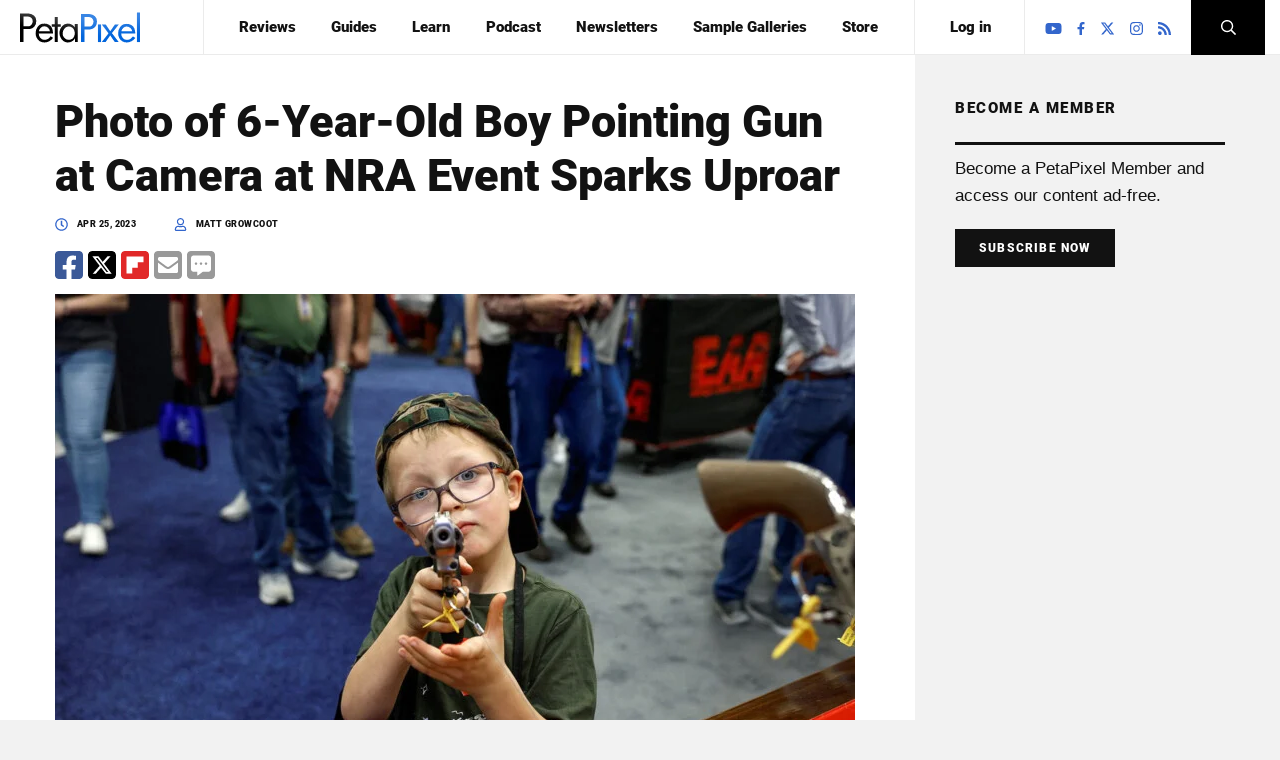

--- FILE ---
content_type: text/html; charset=UTF-8
request_url: https://petapixel.com/2023/04/25/photo-of-6-year-old-boy-pointing-gun-at-camera-at-nra-event-sparks-uproar/
body_size: 24797
content:
<!doctype html>
<html lang="en">
<head>
<meta charset="UTF-8" />
<meta name="viewport" content="width=device-width, initial-scale=1.0, minimum-scale=1.0"><title>Photo of 6-Year-Old Boy Pointing Gun at Camera at NRA Event Sparks Uproar | PetaPixel</title><link rel="preload" href="https://petapixel.com/assets/uploads/2023/04/2Child-Holding-Gun-at-NRA-Convention-800x600.jpg" as="image" imagesrcset="https://petapixel.com/assets/uploads/2023/04/2Child-Holding-Gun-at-NRA-Convention-800x600.jpg 800w, https://petapixel.com/assets/uploads/2023/04/2Child-Holding-Gun-at-NRA-Convention-320x240.jpg 320w, https://petapixel.com/assets/uploads/2023/04/2Child-Holding-Gun-at-NRA-Convention-1536x1152.jpg 1536w, https://petapixel.com/assets/uploads/2023/04/2Child-Holding-Gun-at-NRA-Convention.jpg 1600w" imagesizes="(max-width: 800px) 100vw, 800px" fetchpriority="high"><link rel="preload" href="/wp-content/themes/petapixel-2017/assets/prod/fonts/roboto-v29-latin-ext_latin-900.woff2" as="font" type="font/woff2" crossorigin>


<link rel="alternate" type="application/rss+xml" title="PetaPixel RSS Feed" href="https://petapixel.com/feed" />
<link rel="pingback" href="https://petapixel.com/xmlrpc.php" />

<link rel="shortcut icon" href="https://petapixel.com/wp-content/themes/petapixel-2017/assets/prod/img/favicon.ico" type="image/x-icon" />
<link rel="apple-touch-icon" href="https://petapixel.com/wp-content/themes/petapixel-2017/assets/prod/img/apple-touch-icon.png" />
<link rel="apple-touch-icon" sizes="57x57" href="https://petapixel.com/wp-content/themes/petapixel-2017/assets/prod/img/apple-touch-icon-57x57.png" />
<link rel="apple-touch-icon" sizes="72x72" href="https://petapixel.com/wp-content/themes/petapixel-2017/assets/prod/img/apple-touch-icon-72x72.png" />
<link rel="apple-touch-icon" sizes="76x76" href="https://petapixel.com/wp-content/themes/petapixel-2017/assets/prod/img/apple-touch-icon-76x76.png" />
<link rel="apple-touch-icon" sizes="114x114" href="https://petapixel.com/wp-content/themes/petapixel-2017/assets/prod/img/apple-touch-icon-114x114.png" />
<link rel="apple-touch-icon" sizes="120x120" href="https://petapixel.com/wp-content/themes/petapixel-2017/assets/prod/img/apple-touch-icon-120x120.png" />
<link rel="apple-touch-icon" sizes="144x144" href="https://petapixel.com/wp-content/themes/petapixel-2017/assets/prod/img/apple-touch-icon-144x144.png" />
<link rel="apple-touch-icon" sizes="152x152" href="https://petapixel.com/wp-content/themes/petapixel-2017/assets/prod/img/apple-touch-icon-152x152.png" />
<link rel="apple-touch-icon" sizes="180x180" href="https://petapixel.com/wp-content/themes/petapixel-2017/assets/prod/img/apple-touch-icon-180x180.png" />

  <script type="580f86dba2caf49aff874fe8-text/javascript">
        const disqus_shortname = 'petapixel';
  </script>

<!-- Google Tag Manager -->
<script type="580f86dba2caf49aff874fe8-text/javascript">(function(w,d,s,l,i){w[l]=w[l]||[];w[l].push({'gtm.start':
new Date().getTime(),event:'gtm.js'});var f=d.getElementsByTagName(s)[0],
j=d.createElement(s),dl=l!='dataLayer'?'&l='+l:'';j.async=true;j.src=
'https://www.googletagmanager.com/gtm.js?id='+i+dl;f.parentNode.insertBefore(j,f);
})(window,document,'script','dataLayer','GTM-KZ3KDMNP');</script>
<!-- End Google Tag Manager -->



<!-- Freestar -->
<link rel="stylesheet" href="https://a.pub.network/petapixel/cls.css">
<script data-cfasync="false" type="text/javascript">
  var freestar = freestar || {};
  freestar.hitTime = Date.now();
  freestar.queue = freestar.queue || [];
  freestar.config = freestar.config || {};
  freestar.debug = window.location.search.indexOf('fsdebug') === -1 ? false : true;
  freestar.config.enabled_slots = [];
  !function(a,b){var c=b.getElementsByTagName("script")[0],d=b.createElement("script"),e="https://a.pub.network/petapixel";e+=freestar.debug?"/qa/pubfig.min.js":"/pubfig.min.js",d.async=!0,d.src=e,c.parentNode.insertBefore(d,c)}(window,document);
  freestar.initCallback = function () { (freestar.config.enabled_slots.length === 0) ? freestar.initCallbackCalled = false : freestar.newAdSlots(freestar.config.enabled_slots); }
</script>
<!-- /end Freestar -->

<!-- Sets up targeting for freestar -->
<script type="580f86dba2caf49aff874fe8-text/javascript">
  freestar.queue.push(function() {

    if(location.host != 'petapixel.com'){
      googletag.pubads().set('page_url', 'https://petapixel.com/');
    }

    googletag.pubads().setTargeting("PostID","678660");
    googletag.pubads().setTargeting("Home","No");
    googletag.pubads().setTargeting("Tag","guns,nationalrifleassociation,nra,photodebate,photoethics,photojounralism,pressphotography,reuters");
          googletag.pubads().setTargeting("Category","Industry");
      });
</script>
<style id="jetpack-boost-critical-css">@media all{#jp-relatedposts{display:none;padding-top:1em;margin:1em 0;position:relative;clear:both}.jp-relatedposts::after{content:"";display:block;clear:both}}@media all{a,article,aside,body,div,em,figure,form,h1,header,html,iframe,img,label,li,nav,p,span,time,ul{-webkit-font-smoothing:antialiased;-moz-osx-font-smoothing:grayscale;border:0;margin:0;padding:0;vertical-align:baseline}article,aside,figure,header,nav{display:block}body{line-height:1}input{border:none;-webkit-border-radius:0;-moz-border-radius:0;border-radius:0;outline:0}img{height:auto;max-width:100%}.fluid-iframe{margin:0 auto;position:relative}.fluid-iframe__inner{position:relative;width:100%}.fluid-iframe iframe{height:100%;left:0;position:absolute;top:0;width:100%}.aligncenter{display:block;margin:5px auto}.default-css em{font-style:italic}.default-css p{margin:0 0 1.5em}p:empty:before{content:none!important}.memberpress-prompt{margin-bottom:50px}.banners{font-size:0;height:auto;line-height:1em;margin:20px 0;overflow:hidden;position:relative;text-align:center;width:100%}.banners:first-child{margin-top:0}.banners:last-child{margin-bottom:0}.banners.banners-above-header{margin:0}@media screen and (max-width:640px){.banners.banners-above-header{display:none}}.banners.banners-below-header{background:#f2f2f2;margin:0;padding:10px 0}.banners.banners-below-header:before{color:#bebebe;content:"ADVERTISEMENT";display:block;font-size:10px;line-height:normal}@media screen and (min-width:868px){.banners.banners-below-header{display:none}}.banners.banners-before-sidebar{margin-bottom:50px;margin-top:0}@media screen and (max-width:1124px){.banners.banners-desktop{display:none}}.banners.banners-before-post{background-color:#f2f2f2;margin-bottom:40px;padding:10px 0}.banners.banners-before-post:before{color:#bebebe;content:"ADVERTISEMENT";display:block;font-size:10px;line-height:normal;margin-bottom:5px}@media screen and (max-width:640px){.trending-posts{display:none}}a{color:inherit;text-decoration:none}.no-list{list-style:none}input[type=text]::-webkit-input-placeholder{color:inherit}input[type=text]:-moz-placeholder{color:inherit}input[type=text]::-moz-placeholder{color:inherit}input[type=text]:-ms-input-placeholder{color:inherit}.button{background:#121212;border:none;border-bottom:none!important;color:#fff!important;display:inline-block;font:12px Roboto,sans-serif;font-weight:900;letter-spacing:.1em;padding:12px 24px;text-transform:uppercase;width:auto}.post-sharing{-webkit-box-orient:horizontal;-webkit-box-direction:normal;-moz-box-orient:horizontal;-moz-box-direction:normal;-webkit-box-pack:justify;-moz-box-pack:justify;-ms-flex-pack:justify;-webkit-box-align:center;-moz-box-align:center;-ms-flex-align:center;-webkit-align-items:center;align-items:center;display:-webkit-box;display:-webkit-flex;display:-moz-box;display:-ms-flexbox;display:flex;-webkit-flex-flow:row wrap;-ms-flex-flow:row wrap;flex-flow:row wrap;height:auto;-webkit-justify-content:space-between;justify-content:space-between;position:relative;width:100%}.post-sharing__option{-webkit-box-sizing:border-box;-moz-box-sizing:border-box;box-sizing:border-box;padding:0 5px}.post-sharing__option:first-child{padding-left:0}.post-sharing__option:last-child{padding-right:0}.sharing-buttons{-webkit-box-orient:horizontal;-webkit-box-direction:normal;-moz-box-orient:horizontal;-moz-box-direction:normal;-webkit-box-flex:1;-moz-box-flex:1;display:-webkit-box;display:-webkit-flex;display:-moz-box;display:-ms-flexbox;display:flex;-webkit-flex:1 0 auto;-ms-flex:1 0 auto;flex:1 0 auto;-webkit-flex-flow:row wrap;-ms-flex-flow:row wrap;flex-flow:row wrap;margin:5px 0}.shareIcon{display:inline-block;float:left;height:28px;margin-right:5px;width:28px}.shareIcon svg{fill:#999;background-color:#fff;-webkit-border-radius:4px;-moz-border-radius:4px;border-radius:4px;overflow:hidden}.shareIcon.facebook svg{fill:#3b5998}.shareIcon.twitter svg{fill:#000}.shareIcon.flipboard svg{fill:#e12828}.is_footer .shareIcon.comments{display:none}@font-face{font-family:Roboto;font-style:normal;font-weight:900}body{color:#121212;font-family:Helvetica Neue,Helvetica,Arial,sans-serif;font-size:17px;line-height:1.6em}h1{font-family:Roboto,sans-serif;font-weight:900;line-height:1.2em;margin-bottom:1em}h1{font-size:45px}@media screen and (max-width:640px){h1{font-size:30px}}p{margin-bottom:1.2em}.post-full__text a,p a{border-bottom:1px solid #b4c9f2;color:#36c;position:relative;text-decoration:none}body{background:#f2f2f2}body:before{background-color:#fff;display:block;height:100%;left:0;position:absolute;top:0;width:-webkit-calc(50vw + 275px);width:-moz-calc(50vw + 275px);width:calc(50vw + 275px);z-index:-1}body *{-webkit-box-sizing:border-box;-moz-box-sizing:border-box;box-sizing:border-box}@media screen and (min-width:1200px){body.single-post{position:relative}body.single-post:before{content:""}}.logo{height:auto;padding:5px;position:relative;width:130px}.logo a{display:inline-block;width:100%}.logo svg{vertical-align:middle}.wrapper{margin:0 auto;max-width:1250px;position:relative;width:100%}.header-container{height:55px;position:relative;width:100%}.header-main{-webkit-backface-visibility:hidden;-moz-backface-visibility:hidden;backface-visibility:hidden;background:#fff;border-bottom:1px solid #ebebeb;color:#121212;height:55px;left:0;position:absolute;top:0;-webkit-transform:translateZ(0);-moz-transform:translateZ(0);transform:translateZ(0);width:100%;z-index:200}.header-main button{border:none}.header-main__inner{-webkit-box-orient:horizontal;-webkit-box-direction:normal;-moz-box-orient:horizontal;-moz-box-direction:normal;-webkit-box-align:center;-moz-box-align:center;-ms-flex-align:center;-webkit-align-items:center;align-items:center;-webkit-box-sizing:border-box;-moz-box-sizing:border-box;box-sizing:border-box;display:-webkit-box;display:-webkit-flex;display:-moz-box;display:-ms-flexbox;display:flex;-webkit-flex-flow:row wrap;-ms-flex-flow:row wrap;flex-flow:row wrap;height:55px;padding-left:0}@media screen and (max-width:868px){.header-main__inner{-webkit-box-pack:end;-moz-box-pack:end;-ms-flex-pack:end;-webkit-justify-content:flex-end;justify-content:flex-end}}.header-main__logo{-webkit-box-flex:0;-moz-box-flex:0;-webkit-flex:0 0 15%;-ms-flex:0 0 15%;flex:0 0 15%;width:15%}@media screen and (max-width:868px){.header-main__logo{-webkit-box-align:center;-moz-box-align:center;-ms-flex-align:center;-webkit-align-items:center;align-items:center;border-right:1px solid #f2f2f2;display:-webkit-box;display:-webkit-flex;display:-moz-box;display:-ms-flexbox;display:flex;height:100%;left:70px;padding-left:5px;padding-right:5px;position:absolute;top:0}}@media screen and (max-width:640px){.header-main__logo{-webkit-box-pack:center;-moz-box-pack:center;-ms-flex-pack:center;border-right:none;-webkit-justify-content:center;justify-content:center;left:0;margin:auto;right:0;width:180px}}.header-main__nav{-webkit-box-flex:1;-moz-box-flex:1;-webkit-flex:1 0 auto;-ms-flex:1 0 auto;flex:1 0 auto;float:left}@media screen and (max-width:868px){.header-main__nav{background:#36c;left:0;overflow-y:scroll;position:absolute;top:0;width:70px}}.header-main__search{-webkit-box-orient:horizontal;-webkit-box-direction:normal;-moz-box-orient:horizontal;-moz-box-direction:normal;-webkit-box-flex:0;-moz-box-flex:0;display:-webkit-box;display:-webkit-flex;display:-moz-box;display:-ms-flexbox;display:flex;-webkit-flex:0 0 74px;-ms-flex:0 0 74px;flex:0 0 74px;-webkit-flex-flow:row wrap;-ms-flex-flow:row wrap;flex-flow:row wrap;height:55px;position:relative;width:74px}@media screen and (max-width:868px){.header-main__search{-webkit-box-ordinal-group:3;-moz-box-ordinal-group:3;-ms-flex-order:2;-webkit-order:2;order:2}}.header-main__socials{float:right;height:55px}@media screen and (max-width:868px){.header-main__socials{clear:both;display:none;float:none;height:auto;text-align:center;width:290px}.header-main__socials .header-socials{border:none;padding:20px}.header-main__socials .header-socials li.icon a{padding:20px}.header-main__socials .header-socials li.icon svg{fill:#fff;height:25px}}@media screen and (max-width:640px){.header-main__socials{width:100vw}}.header-nav{-webkit-box-align:center;-moz-box-align:center;-ms-flex-align:center;-webkit-align-items:center;align-items:center;border-left:1px solid #ebebeb;display:-webkit-box;display:-webkit-flex;display:-moz-box;display:-ms-flexbox;display:flex;float:left;margin-right:-300px;padding:0 165px 0 0;position:relative;width:100%}@media screen and (max-width:868px){.header-nav{border-left:0;display:block;padding:55px 0 0}}@media screen and (max-width:830px){.header-nav{font-size:12px}}.header-nav .menu{-webkit-box-pack:space-evenly;-moz-box-pack:space-evenly;-ms-flex-pack:space-evenly;display:-webkit-box;display:-webkit-flex;display:-moz-box;display:-ms-flexbox;display:flex;font:15px Roboto,sans-serif;font-weight:900;-webkit-justify-content:space-evenly;justify-content:space-evenly;list-style:none;position:relative;width:100%}@media screen and (max-width:868px){.header-nav .menu{-webkit-box-sizing:border-box;-moz-box-sizing:border-box;box-sizing:border-box;display:block;height:0;overflow:hidden;padding:0 15px;width:100%}}.header-nav li{padding:18px 0;position:relative}.header-nav li.menu-spacer{border-left:1px solid #ebebeb;display:block}@media screen and (max-width:1200px){.header-nav li{padding-left:0;padding-right:0}}@media screen and (max-width:868px){.header-nav li{color:#fff;font-size:18px}.header-nav li.menu-spacer{display:none}.header-nav li a{color:inherit}}@media screen and (max-width:868px){.header-nav__trigger{background:#1c74e0;content:"";display:block;height:55px;overflow:hidden;position:absolute;right:0;top:0;width:70px}.header-nav__trigger span:after,.header-nav__trigger span:before,.header-nav__trigger:after{background:#fff;bottom:0;content:"";height:2px;left:0;margin:auto;position:absolute;right:0;top:0;width:20px}.header-nav__trigger span:before{top:-10px}.header-nav__trigger span:after{bottom:-10px}}@media screen and (max-width:640px){.header-nav__trigger{background:#fff;border-bottom:1px solid #ebebeb;border-right:1px solid #f2f2f2}.header-nav__trigger span:after,.header-nav__trigger span:before,.header-nav__trigger:after{background:#121212}}.header-socials{-webkit-box-align:center;-moz-box-align:center;-ms-flex-align:center;-webkit-align-items:center;align-items:center;border-left:1px solid #ebebeb;-webkit-box-sizing:border-box;-moz-box-sizing:border-box;box-sizing:border-box;display:-webkit-box;display:-webkit-flex;display:-moz-box;display:-ms-flexbox;display:flex;height:100%;padding:0 15px;position:relative;width:100%}.header-socials ul{margin:0;padding:0;width:100%}.header-socials li.icon{display:inline-block;margin:0;padding:0;position:relative;vertical-align:middle}.header-socials li.icon svg{fill:#36c;height:15px;vertical-align:middle}.header-socials li.icon a{color:#36c;display:block;padding:13px 5px}.header-socials li.icon-facebook svg{height:13px}.header-search{-webkit-box-orient:horizontal;-webkit-box-direction:normal;-moz-box-orient:horizontal;-moz-box-direction:normal;-webkit-box-flex:0;-moz-box-flex:0;-webkit-flex:0 0 74px;-ms-flex:0 0 74px;flex:0 0 74px;-webkit-flex-flow:row wrap;-ms-flex-flow:row wrap;flex-flow:row wrap;width:74px}.header-search,.header-search__trigger{display:-webkit-box;display:-webkit-flex;display:-moz-box;display:-ms-flexbox;display:flex;height:100%;position:relative}.header-search__trigger{-webkit-box-align:center;-moz-box-align:center;-ms-flex-align:center;-webkit-align-items:center;align-items:center;background:#000;overflow:hidden;width:100%}.header-search__trigger svg{fill:#fff;display:block;margin:auto;width:15px}@media screen and (max-width:640px){.header-search__trigger{background:0 0;border-left:1px solid #f2f2f2!important}.header-search__trigger svg{fill:#000}}.header-search__popup{background:#000;-webkit-box-sizing:border-box;-moz-box-sizing:border-box;box-sizing:border-box;height:100%;overflow:hidden;position:absolute;right:0;top:0;visibility:hidden;width:100%;z-index:100}.header-search__form-container{padding:100px 30px;position:relative}@media screen and (max-width:640px){.header-search__form-container{padding-left:15px;padding-right:15px}}@media only screen and (min-device-width:375px) and (max-device-width:667px) and (orientation:landscape){.header-search__form-container{padding-bottom:30px;padding-top:30px}}.header-search__form{-webkit-box-orient:horizontal;-webkit-box-direction:normal;-moz-box-orient:horizontal;-moz-box-direction:normal;-webkit-box-align:end;-moz-box-align:end;-ms-flex-align:end;-webkit-align-items:flex-end;align-items:flex-end;display:-webkit-box;display:-webkit-flex;display:-moz-box;display:-ms-flexbox;display:flex;-webkit-flex-flow:row wrap;-ms-flex-flow:row wrap;flex-flow:row wrap;height:auto;position:relative;visibility:hidden;width:100%}.header-search__form label{color:#fff;display:block;font:12px Helvetica Neue,Helvetica,Arial,sans-serif;font-weight:700;left:0;position:absolute;top:13px}.header-search__form label span{color:#36c}.header-search__form input[type=text]{background:0 0;border:none;border-bottom:2px solid #fff;-webkit-box-sizing:border-box;-moz-box-sizing:border-box;box-sizing:border-box;color:#fff;font:16px Helvetica Neue,Helvetica,Arial,sans-serif;font-weight:700;height:40px;padding:0;width:100%}.header-search__form .submit{background:0 0;border:none;color:#fff;font:32px/28px Roboto,sans-serif;font-weight:900;padding:0;position:relative}@media screen and (max-width:640px){.header-search__form .submit{font-size:14px}}.header-search__input{-webkit-box-flex:1;-moz-box-flex:1;-webkit-flex:1 0 auto;-ms-flex:1 0 auto;flex:1 0 auto}.header-search__submit{-webkit-box-flex:0;-moz-box-flex:0;-webkit-flex:0 0 200px;-ms-flex:0 0 200px;flex:0 0 200px;text-align:center}@media screen and (max-width:640px){.header-search__submit{-ms-flex-preferred-size:70px;-webkit-flex-basis:70px;flex-basis:70px}}.header-search__close{background:0 0;height:15px;opacity:0;position:absolute;right:28px;top:28px;-webkit-transform:rotate(45deg);-moz-transform:rotate(45deg);-ms-transform:rotate(45deg);-o-transform:rotate(45deg);transform:rotate(45deg);width:15px}.header-search__close:after,.header-search__close:before{background:#fff;content:"";height:2px;left:0;position:absolute;top:7px;width:100%}.header-search__close:after{-webkit-transform:rotate(90deg);-moz-transform:rotate(90deg);-ms-transform:rotate(90deg);-o-transform:rotate(90deg);transform:rotate(90deg)}.page--sidebar-right .page__content{padding-right:50px}.page--sidebar-right .page__sidebar{padding-left:50px}.page--sidebar .page__row:after{clear:both;content:"";display:block}.page--sidebar .page__content,.page--sidebar .page__sidebar{-webkit-box-sizing:border-box;-moz-box-sizing:border-box;box-sizing:border-box;width:100%}@media screen and (max-width:1280px){.page--sidebar .page__content,.page--sidebar .page__sidebar{padding-left:40px;padding-right:40px}}@media screen and (max-width:1200px){.page--sidebar .page__content,.page--sidebar .page__sidebar{padding-left:40px;padding-right:40px}}@media screen and (max-width:1124px){.page--sidebar .page__content,.page--sidebar .page__sidebar{padding-left:30px;padding-right:30px}}@media screen and (max-width:868px){.page--sidebar .page__content,.page--sidebar .page__sidebar{padding-left:15px;padding-right:15px}}@media screen and (min-width:868px){.page--sidebar .page__content,.page--sidebar .page__sidebar{float:left}}@media screen and (min-width:1200px){.page--sidebar .page__content{width:72%}}@media screen and (max-width:1200px) and (min-width:1124px){.page--sidebar .page__content{width:68%}}@media screen and (max-width:1124px) and (min-width:868px){.page--sidebar .page__content{width:60%}}@media screen and (min-width:1200px){.page--sidebar .page__sidebar{float:left;width:28%}}@media screen and (max-width:1200px) and (min-width:1124px){.page--sidebar .page__sidebar{width:32%}}@media screen and (max-width:1124px) and (min-width:868px){.page--sidebar .page__sidebar{width:40%}}@media screen and (min-width:1124px){.page--sidebar .post-thumb:before{background:#fff;content:"";display:block;height:100%;opacity:0;position:absolute;top:0;visibility:hidden;width:100%}}.page--sidebar-right .post-thumb:before{left:-80px}.page__content{background:#fff}.page__content,.page__sidebar{padding-bottom:50px;padding-top:40px}@media screen and (max-width:1200px){.page__content,.page__sidebar{padding-bottom:40px;padding-top:40px}}@media screen and (max-width:1124px){.page__content,.page__sidebar{padding-bottom:30px;padding-top:30px}}.post-meta{color:#121212;font:9px Roboto,sans-serif;font-weight:900;letter-spacing:.05em;position:relative;text-transform:uppercase}.post-meta__option{display:inline-block;margin-right:35px;vertical-align:middle}@media screen and (max-width:1124px){.post-meta__option{margin-right:15px}}.post-meta__option:last-child{margin-right:0}svg.icon{fill:#36c;display:inline-block;font-size:13px;height:1em;margin-right:.5em;vertical-align:middle;width:1em}.post-full{max-width:800px;width:100%}.post-full__header,.post-full__header h1{margin-bottom:15px}.post-full__text .banners.banners-below-header{margin-bottom:20px}.post-full__text img{height:auto;max-width:100%}.post-full .post-sharing,.post-full__text{margin-bottom:10px}@media screen and (max-width:868px){.page-home .page__sidebar{background:#fff}}.post-thumb{height:auto;position:relative;width:100%}.post-thumb:after{clear:both;content:"";display:block}.post-thumb__figure,.post-thumb__info{float:left}.post-thumb__figure{width:40%}.post-thumb__figure img{height:auto;position:relative;vertical-align:middle;width:100%}.post-thumb__info{float:none;margin-left:40%;padding-left:5%;position:relative}.post-thumb__meta{-webkit-box-orient:horizontal;-webkit-box-direction:normal;-moz-box-orient:horizontal;-moz-box-direction:normal;-webkit-box-pack:justify;-moz-box-pack:justify;-ms-flex-pack:justify;display:-webkit-box;display:-webkit-flex;display:-moz-box;display:-ms-flexbox;display:flex;-webkit-flex-flow:row wrap;-ms-flex-flow:row wrap;flex-flow:row wrap;-webkit-justify-content:space-between;justify-content:space-between;margin-top:25px;width:100%}.post-thumb__date{color:#9f9f9f;font:9px/15px Roboto,sans-serif;font-weight:900;letter-spacing:0;text-transform:uppercase}.post-thumb .post-title{font-family:Roboto,sans-serif;font-size:15px;font-weight:900;line-height:1.2em;margin:0}.post-thumb .post-thumb__meta{margin-top:5px}.section-heading{border-bottom:3px solid #121212;font-family:Roboto,sans-serif;font-size:15px;font-weight:900;letter-spacing:.1em;margin-bottom:10px;padding-bottom:20px;text-transform:uppercase}.trending-posts__heading{height:auto;margin-bottom:10px;padding-bottom:0;position:relative;width:100%}.trending-posts__bottom{border-top:3px solid #121212;padding-top:35px;position:relative;text-align:center}.trending-posts .post-thumb{border-bottom:1px solid #f2f2f2;margin-bottom:10px;padding:10px 0}.trending-posts .post-thumb:last-child{border-bottom:none;margin-bottom:0}}</style><meta name='robots' content='index, follow, max-image-preview:large, max-snippet:-1, max-video-preview:-1' />
	<style>img:is([sizes="auto" i], [sizes^="auto," i]) { contain-intrinsic-size: 3000px 1500px }</style>
	<link rel='preconnect' href='https://a.pub.network/' crossorigin>
<link rel='dns-prefetch' href='//cmp.inmobi.com'>

	<!-- This site is optimized with the Yoast SEO plugin v26.6 - https://yoast.com/wordpress/plugins/seo/ -->
	<meta name="description" content="A photograph of a 6-year-old boy pointing a gun at the camera has sparked an argument between the Reuters and the family of the child." />
	<link rel="canonical" href="https://petapixel.com/2023/04/25/photo-of-6-year-old-boy-pointing-gun-at-camera-at-nra-event-sparks-uproar/" />
	<meta property="og:locale" content="en_US" />
	<meta property="og:type" content="article" />
	<meta property="og:title" content="Photo of 6-Year-Old Boy Pointing Gun at Camera at NRA Event Sparks Uproar" />
	<meta property="og:description" content="A photograph of a 6-year-old boy pointing a gun at the camera has sparked an argument between the Reuters and the family of the child." />
	<meta property="og:url" content="https://petapixel.com/2023/04/25/photo-of-6-year-old-boy-pointing-gun-at-camera-at-nra-event-sparks-uproar/" />
	<meta property="og:site_name" content="PetaPixel" />
	<meta property="article:publisher" content="https://facebook.com/petapixelcom" />
	<meta property="article:published_time" content="2023-04-25T19:43:59+00:00" />
	<meta property="article:modified_time" content="2023-04-26T15:30:52+00:00" />
	<meta property="og:image" content="https://petapixel.com/assets/uploads/2023/04/Child-Holding-Gun-at-NRA-Convention.jpg" />
	<meta property="og:image:width" content="1600" />
	<meta property="og:image:height" content="840" />
	<meta property="og:image:type" content="image/jpeg" />
	<meta name="author" content="Matt Growcoot" />
	<meta name="twitter:card" content="summary_large_image" />
	<meta name="twitter:creator" content="@Growcoot" />
	<meta name="twitter:site" content="@petapixel" />
	<script type="application/ld+json" class="yoast-schema-graph">{"@context":"https://schema.org","@graph":[{"@type":"Article","@id":"https://petapixel.com/2023/04/25/photo-of-6-year-old-boy-pointing-gun-at-camera-at-nra-event-sparks-uproar/#article","isPartOf":{"@id":"https://petapixel.com/2023/04/25/photo-of-6-year-old-boy-pointing-gun-at-camera-at-nra-event-sparks-uproar/"},"author":{"name":"Matt Growcoot","@id":"https://petapixel.com/#/schema/person/14b42900abf3fb2e8d854068626247b4"},"headline":"Photo of 6-Year-Old Boy Pointing Gun at Camera at NRA Event Sparks Uproar","datePublished":"2023-04-25T19:43:59+00:00","dateModified":"2023-04-26T15:30:52+00:00","mainEntityOfPage":{"@id":"https://petapixel.com/2023/04/25/photo-of-6-year-old-boy-pointing-gun-at-camera-at-nra-event-sparks-uproar/"},"wordCount":737,"commentCount":0,"publisher":{"@id":"https://petapixel.com/#organization"},"image":{"@id":"https://petapixel.com/2023/04/25/photo-of-6-year-old-boy-pointing-gun-at-camera-at-nra-event-sparks-uproar/#primaryimage"},"thumbnailUrl":"https://petapixel.com/assets/uploads/2023/04/Child-Holding-Gun-at-NRA-Convention.jpg","keywords":["guns","nationalrifleassociation","nra","photodebate","photoethics","photojounralism","pressphotography","reuters"],"articleSection":["Industry","News"],"inLanguage":"en-US","potentialAction":[{"@type":"CommentAction","name":"Comment","target":["https://petapixel.com/2023/04/25/photo-of-6-year-old-boy-pointing-gun-at-camera-at-nra-event-sparks-uproar/#respond"]}],"copyrightYear":"2023","copyrightHolder":{"@id":"https://petapixel.com/#organization"}},{"@type":"WebPage","@id":"https://petapixel.com/2023/04/25/photo-of-6-year-old-boy-pointing-gun-at-camera-at-nra-event-sparks-uproar/","url":"https://petapixel.com/2023/04/25/photo-of-6-year-old-boy-pointing-gun-at-camera-at-nra-event-sparks-uproar/","name":"Photo of 6-Year-Old Boy Pointing Gun at Camera at NRA Event Sparks Uproar","isPartOf":{"@id":"https://petapixel.com/#website"},"primaryImageOfPage":{"@id":"https://petapixel.com/2023/04/25/photo-of-6-year-old-boy-pointing-gun-at-camera-at-nra-event-sparks-uproar/#primaryimage"},"image":{"@id":"https://petapixel.com/2023/04/25/photo-of-6-year-old-boy-pointing-gun-at-camera-at-nra-event-sparks-uproar/#primaryimage"},"thumbnailUrl":"https://petapixel.com/assets/uploads/2023/04/Child-Holding-Gun-at-NRA-Convention.jpg","datePublished":"2023-04-25T19:43:59+00:00","dateModified":"2023-04-26T15:30:52+00:00","description":"A photograph of a 6-year-old boy pointing a gun at the camera has sparked an argument between the Reuters and the family of the child.","breadcrumb":{"@id":"https://petapixel.com/2023/04/25/photo-of-6-year-old-boy-pointing-gun-at-camera-at-nra-event-sparks-uproar/#breadcrumb"},"inLanguage":"en-US","potentialAction":[{"@type":"ReadAction","target":["https://petapixel.com/2023/04/25/photo-of-6-year-old-boy-pointing-gun-at-camera-at-nra-event-sparks-uproar/"]}]},{"@type":"ImageObject","inLanguage":"en-US","@id":"https://petapixel.com/2023/04/25/photo-of-6-year-old-boy-pointing-gun-at-camera-at-nra-event-sparks-uproar/#primaryimage","url":"https://petapixel.com/assets/uploads/2023/04/Child-Holding-Gun-at-NRA-Convention.jpg","contentUrl":"https://petapixel.com/assets/uploads/2023/04/Child-Holding-Gun-at-NRA-Convention.jpg","width":1600,"height":840,"caption":"Young boy points gun at the camera"},{"@type":"BreadcrumbList","@id":"https://petapixel.com/2023/04/25/photo-of-6-year-old-boy-pointing-gun-at-camera-at-nra-event-sparks-uproar/#breadcrumb","itemListElement":[{"@type":"ListItem","position":1,"name":"Home","item":"https://petapixel.com/"},{"@type":"ListItem","position":2,"name":"News","item":"https://petapixel.com/topic/news/"},{"@type":"ListItem","position":3,"name":"Photo of 6-Year-Old Boy Pointing Gun at Camera at NRA Event Sparks Uproar"}]},{"@type":"WebSite","@id":"https://petapixel.com/#website","url":"https://petapixel.com/","name":"PetaPixel","description":"Photography and Camera News, Reviews, and Inspiration","publisher":{"@id":"https://petapixel.com/#organization"},"potentialAction":[{"@type":"SearchAction","target":{"@type":"EntryPoint","urlTemplate":"https://petapixel.com/?s={search_term_string}"},"query-input":{"@type":"PropertyValueSpecification","valueRequired":true,"valueName":"search_term_string"}}],"inLanguage":"en-US"},{"@type":"Organization","@id":"https://petapixel.com/#organization","name":"PetaPixel","url":"https://petapixel.com/","logo":{"@type":"ImageObject","inLanguage":"en-US","@id":"https://petapixel.com/#/schema/logo/image/","url":"https://petapixel.com/assets/uploads/2021/03/petapixellogo.jpg","contentUrl":"https://petapixel.com/assets/uploads/2021/03/petapixellogo.jpg","width":1600,"height":481,"caption":"PetaPixel"},"image":{"@id":"https://petapixel.com/#/schema/logo/image/"},"sameAs":["https://facebook.com/petapixelcom","https://x.com/petapixel","http://instagram.com/petapixel","https://www.youtube.com/user/petapixelcom"]},{"@type":"Person","@id":"https://petapixel.com/#/schema/person/14b42900abf3fb2e8d854068626247b4","name":"Matt Growcoot","image":{"@type":"ImageObject","inLanguage":"en-US","@id":"https://petapixel.com/#/schema/person/image/","url":"https://secure.gravatar.com/avatar/eb3729ced27e5eaddab32c293992e93c54eba81d45dea09af491168d7c73a77d?s=96&d=mm&r=g","contentUrl":"https://secure.gravatar.com/avatar/eb3729ced27e5eaddab32c293992e93c54eba81d45dea09af491168d7c73a77d?s=96&d=mm&r=g","caption":"Matt Growcoot"},"description":"Matt Growcoot spent ten years as a news photographer in the UK, carrying out assignments for the Guardian, the Daily Mail, the Telegraph, and many others. Aside from shooting breaking news and Premier League soccer, he began to write as well, getting bylines as well as photo credits. Matt has since produced photography-focused books for Penguin Random House and dabbled with video too, with his story-led camera work seen on the BBC, ABC, and NHK.","sameAs":["https://www.instagram.com/mgrowcoot/","https://x.com/Growcoot"],"url":"https://petapixel.com/author/mattgrowcoot/"}]}</script>
	<!-- / Yoast SEO plugin. -->


<link rel='dns-prefetch' href='//www.googletagmanager.com' />
<link rel='dns-prefetch' href='//stats.wp.com' />
<noscript><link rel='stylesheet' id='jetpack_related-posts-css' href='https://petapixel.com/wp-content/plugins/jetpack/modules/related-posts/related-posts.css?ver=20240116' type='text/css' media='all' />
</noscript><script src="/cdn-cgi/scripts/7d0fa10a/cloudflare-static/rocket-loader.min.js" data-cf-settings="580f86dba2caf49aff874fe8-|49"></script><link rel='stylesheet' id='jetpack_related-posts-css' href='https://petapixel.com/wp-content/plugins/jetpack/modules/related-posts/related-posts.css?ver=20240116' type='text/css' media="not all" data-media="all" onload="this.media=this.dataset.media; delete this.dataset.media; this.removeAttribute( 'onload' );" />
<noscript><link rel='stylesheet' id='mp-theme-css' href='https://petapixel.com/wp-content/plugins/memberpress/css/ui/theme.css?ver=1.12.11' type='text/css' media='all' />
</noscript><script src="/cdn-cgi/scripts/7d0fa10a/cloudflare-static/rocket-loader.min.js" data-cf-settings="580f86dba2caf49aff874fe8-|49"></script><link rel='stylesheet' id='mp-theme-css' href='https://petapixel.com/wp-content/plugins/memberpress/css/ui/theme.css?ver=1.12.11' type='text/css' media="not all" data-media="all" onload="this.media=this.dataset.media; delete this.dataset.media; this.removeAttribute( 'onload' );" />
<style id='classic-theme-styles-inline-css' type='text/css'>
/*! This file is auto-generated */
.wp-block-button__link{color:#fff;background-color:#32373c;border-radius:9999px;box-shadow:none;text-decoration:none;padding:calc(.667em + 2px) calc(1.333em + 2px);font-size:1.125em}.wp-block-file__button{background:#32373c;color:#fff;text-decoration:none}
</style>
<noscript><link rel='stylesheet' id='mediaelement-css' href='https://petapixel.com/wp-includes/js/mediaelement/mediaelementplayer-legacy.min.css?ver=4.2.17' type='text/css' media='all' />
</noscript><script src="/cdn-cgi/scripts/7d0fa10a/cloudflare-static/rocket-loader.min.js" data-cf-settings="580f86dba2caf49aff874fe8-|49"></script><link rel='stylesheet' id='mediaelement-css' href='https://petapixel.com/wp-includes/js/mediaelement/mediaelementplayer-legacy.min.css?ver=4.2.17' type='text/css' media="not all" data-media="all" onload="this.media=this.dataset.media; delete this.dataset.media; this.removeAttribute( 'onload' );" />
<noscript><link rel='stylesheet' id='wp-mediaelement-css' href='https://petapixel.com/wp-includes/js/mediaelement/wp-mediaelement.min.css?ver=6.8.3' type='text/css' media='all' />
</noscript><script src="/cdn-cgi/scripts/7d0fa10a/cloudflare-static/rocket-loader.min.js" data-cf-settings="580f86dba2caf49aff874fe8-|49"></script><link rel='stylesheet' id='wp-mediaelement-css' href='https://petapixel.com/wp-includes/js/mediaelement/wp-mediaelement.min.css?ver=6.8.3' type='text/css' media="not all" data-media="all" onload="this.media=this.dataset.media; delete this.dataset.media; this.removeAttribute( 'onload' );" />
<style id='jetpack-sharing-buttons-style-inline-css' type='text/css'>
.jetpack-sharing-buttons__services-list{display:flex;flex-direction:row;flex-wrap:wrap;gap:0;list-style-type:none;margin:5px;padding:0}.jetpack-sharing-buttons__services-list.has-small-icon-size{font-size:12px}.jetpack-sharing-buttons__services-list.has-normal-icon-size{font-size:16px}.jetpack-sharing-buttons__services-list.has-large-icon-size{font-size:24px}.jetpack-sharing-buttons__services-list.has-huge-icon-size{font-size:36px}@media print{.jetpack-sharing-buttons__services-list{display:none!important}}.editor-styles-wrapper .wp-block-jetpack-sharing-buttons{gap:0;padding-inline-start:0}ul.jetpack-sharing-buttons__services-list.has-background{padding:1.25em 2.375em}
</style>
<style id='global-styles-inline-css' type='text/css'>
:root{--wp--preset--aspect-ratio--square: 1;--wp--preset--aspect-ratio--4-3: 4/3;--wp--preset--aspect-ratio--3-4: 3/4;--wp--preset--aspect-ratio--3-2: 3/2;--wp--preset--aspect-ratio--2-3: 2/3;--wp--preset--aspect-ratio--16-9: 16/9;--wp--preset--aspect-ratio--9-16: 9/16;--wp--preset--color--black: #000000;--wp--preset--color--cyan-bluish-gray: #abb8c3;--wp--preset--color--white: #ffffff;--wp--preset--color--pale-pink: #f78da7;--wp--preset--color--vivid-red: #cf2e2e;--wp--preset--color--luminous-vivid-orange: #ff6900;--wp--preset--color--luminous-vivid-amber: #fcb900;--wp--preset--color--light-green-cyan: #7bdcb5;--wp--preset--color--vivid-green-cyan: #00d084;--wp--preset--color--pale-cyan-blue: #8ed1fc;--wp--preset--color--vivid-cyan-blue: #0693e3;--wp--preset--color--vivid-purple: #9b51e0;--wp--preset--gradient--vivid-cyan-blue-to-vivid-purple: linear-gradient(135deg,rgba(6,147,227,1) 0%,rgb(155,81,224) 100%);--wp--preset--gradient--light-green-cyan-to-vivid-green-cyan: linear-gradient(135deg,rgb(122,220,180) 0%,rgb(0,208,130) 100%);--wp--preset--gradient--luminous-vivid-amber-to-luminous-vivid-orange: linear-gradient(135deg,rgba(252,185,0,1) 0%,rgba(255,105,0,1) 100%);--wp--preset--gradient--luminous-vivid-orange-to-vivid-red: linear-gradient(135deg,rgba(255,105,0,1) 0%,rgb(207,46,46) 100%);--wp--preset--gradient--very-light-gray-to-cyan-bluish-gray: linear-gradient(135deg,rgb(238,238,238) 0%,rgb(169,184,195) 100%);--wp--preset--gradient--cool-to-warm-spectrum: linear-gradient(135deg,rgb(74,234,220) 0%,rgb(151,120,209) 20%,rgb(207,42,186) 40%,rgb(238,44,130) 60%,rgb(251,105,98) 80%,rgb(254,248,76) 100%);--wp--preset--gradient--blush-light-purple: linear-gradient(135deg,rgb(255,206,236) 0%,rgb(152,150,240) 100%);--wp--preset--gradient--blush-bordeaux: linear-gradient(135deg,rgb(254,205,165) 0%,rgb(254,45,45) 50%,rgb(107,0,62) 100%);--wp--preset--gradient--luminous-dusk: linear-gradient(135deg,rgb(255,203,112) 0%,rgb(199,81,192) 50%,rgb(65,88,208) 100%);--wp--preset--gradient--pale-ocean: linear-gradient(135deg,rgb(255,245,203) 0%,rgb(182,227,212) 50%,rgb(51,167,181) 100%);--wp--preset--gradient--electric-grass: linear-gradient(135deg,rgb(202,248,128) 0%,rgb(113,206,126) 100%);--wp--preset--gradient--midnight: linear-gradient(135deg,rgb(2,3,129) 0%,rgb(40,116,252) 100%);--wp--preset--font-size--small: 13px;--wp--preset--font-size--medium: 20px;--wp--preset--font-size--large: 36px;--wp--preset--font-size--x-large: 42px;--wp--preset--spacing--20: 0.44rem;--wp--preset--spacing--30: 0.67rem;--wp--preset--spacing--40: 1rem;--wp--preset--spacing--50: 1.5rem;--wp--preset--spacing--60: 2.25rem;--wp--preset--spacing--70: 3.38rem;--wp--preset--spacing--80: 5.06rem;--wp--preset--shadow--natural: 6px 6px 9px rgba(0, 0, 0, 0.2);--wp--preset--shadow--deep: 12px 12px 50px rgba(0, 0, 0, 0.4);--wp--preset--shadow--sharp: 6px 6px 0px rgba(0, 0, 0, 0.2);--wp--preset--shadow--outlined: 6px 6px 0px -3px rgba(255, 255, 255, 1), 6px 6px rgba(0, 0, 0, 1);--wp--preset--shadow--crisp: 6px 6px 0px rgba(0, 0, 0, 1);}:where(.is-layout-flex){gap: 0.5em;}:where(.is-layout-grid){gap: 0.5em;}body .is-layout-flex{display: flex;}.is-layout-flex{flex-wrap: wrap;align-items: center;}.is-layout-flex > :is(*, div){margin: 0;}body .is-layout-grid{display: grid;}.is-layout-grid > :is(*, div){margin: 0;}:where(.wp-block-columns.is-layout-flex){gap: 2em;}:where(.wp-block-columns.is-layout-grid){gap: 2em;}:where(.wp-block-post-template.is-layout-flex){gap: 1.25em;}:where(.wp-block-post-template.is-layout-grid){gap: 1.25em;}.has-black-color{color: var(--wp--preset--color--black) !important;}.has-cyan-bluish-gray-color{color: var(--wp--preset--color--cyan-bluish-gray) !important;}.has-white-color{color: var(--wp--preset--color--white) !important;}.has-pale-pink-color{color: var(--wp--preset--color--pale-pink) !important;}.has-vivid-red-color{color: var(--wp--preset--color--vivid-red) !important;}.has-luminous-vivid-orange-color{color: var(--wp--preset--color--luminous-vivid-orange) !important;}.has-luminous-vivid-amber-color{color: var(--wp--preset--color--luminous-vivid-amber) !important;}.has-light-green-cyan-color{color: var(--wp--preset--color--light-green-cyan) !important;}.has-vivid-green-cyan-color{color: var(--wp--preset--color--vivid-green-cyan) !important;}.has-pale-cyan-blue-color{color: var(--wp--preset--color--pale-cyan-blue) !important;}.has-vivid-cyan-blue-color{color: var(--wp--preset--color--vivid-cyan-blue) !important;}.has-vivid-purple-color{color: var(--wp--preset--color--vivid-purple) !important;}.has-black-background-color{background-color: var(--wp--preset--color--black) !important;}.has-cyan-bluish-gray-background-color{background-color: var(--wp--preset--color--cyan-bluish-gray) !important;}.has-white-background-color{background-color: var(--wp--preset--color--white) !important;}.has-pale-pink-background-color{background-color: var(--wp--preset--color--pale-pink) !important;}.has-vivid-red-background-color{background-color: var(--wp--preset--color--vivid-red) !important;}.has-luminous-vivid-orange-background-color{background-color: var(--wp--preset--color--luminous-vivid-orange) !important;}.has-luminous-vivid-amber-background-color{background-color: var(--wp--preset--color--luminous-vivid-amber) !important;}.has-light-green-cyan-background-color{background-color: var(--wp--preset--color--light-green-cyan) !important;}.has-vivid-green-cyan-background-color{background-color: var(--wp--preset--color--vivid-green-cyan) !important;}.has-pale-cyan-blue-background-color{background-color: var(--wp--preset--color--pale-cyan-blue) !important;}.has-vivid-cyan-blue-background-color{background-color: var(--wp--preset--color--vivid-cyan-blue) !important;}.has-vivid-purple-background-color{background-color: var(--wp--preset--color--vivid-purple) !important;}.has-black-border-color{border-color: var(--wp--preset--color--black) !important;}.has-cyan-bluish-gray-border-color{border-color: var(--wp--preset--color--cyan-bluish-gray) !important;}.has-white-border-color{border-color: var(--wp--preset--color--white) !important;}.has-pale-pink-border-color{border-color: var(--wp--preset--color--pale-pink) !important;}.has-vivid-red-border-color{border-color: var(--wp--preset--color--vivid-red) !important;}.has-luminous-vivid-orange-border-color{border-color: var(--wp--preset--color--luminous-vivid-orange) !important;}.has-luminous-vivid-amber-border-color{border-color: var(--wp--preset--color--luminous-vivid-amber) !important;}.has-light-green-cyan-border-color{border-color: var(--wp--preset--color--light-green-cyan) !important;}.has-vivid-green-cyan-border-color{border-color: var(--wp--preset--color--vivid-green-cyan) !important;}.has-pale-cyan-blue-border-color{border-color: var(--wp--preset--color--pale-cyan-blue) !important;}.has-vivid-cyan-blue-border-color{border-color: var(--wp--preset--color--vivid-cyan-blue) !important;}.has-vivid-purple-border-color{border-color: var(--wp--preset--color--vivid-purple) !important;}.has-vivid-cyan-blue-to-vivid-purple-gradient-background{background: var(--wp--preset--gradient--vivid-cyan-blue-to-vivid-purple) !important;}.has-light-green-cyan-to-vivid-green-cyan-gradient-background{background: var(--wp--preset--gradient--light-green-cyan-to-vivid-green-cyan) !important;}.has-luminous-vivid-amber-to-luminous-vivid-orange-gradient-background{background: var(--wp--preset--gradient--luminous-vivid-amber-to-luminous-vivid-orange) !important;}.has-luminous-vivid-orange-to-vivid-red-gradient-background{background: var(--wp--preset--gradient--luminous-vivid-orange-to-vivid-red) !important;}.has-very-light-gray-to-cyan-bluish-gray-gradient-background{background: var(--wp--preset--gradient--very-light-gray-to-cyan-bluish-gray) !important;}.has-cool-to-warm-spectrum-gradient-background{background: var(--wp--preset--gradient--cool-to-warm-spectrum) !important;}.has-blush-light-purple-gradient-background{background: var(--wp--preset--gradient--blush-light-purple) !important;}.has-blush-bordeaux-gradient-background{background: var(--wp--preset--gradient--blush-bordeaux) !important;}.has-luminous-dusk-gradient-background{background: var(--wp--preset--gradient--luminous-dusk) !important;}.has-pale-ocean-gradient-background{background: var(--wp--preset--gradient--pale-ocean) !important;}.has-electric-grass-gradient-background{background: var(--wp--preset--gradient--electric-grass) !important;}.has-midnight-gradient-background{background: var(--wp--preset--gradient--midnight) !important;}.has-small-font-size{font-size: var(--wp--preset--font-size--small) !important;}.has-medium-font-size{font-size: var(--wp--preset--font-size--medium) !important;}.has-large-font-size{font-size: var(--wp--preset--font-size--large) !important;}.has-x-large-font-size{font-size: var(--wp--preset--font-size--x-large) !important;}
:where(.wp-block-post-template.is-layout-flex){gap: 1.25em;}:where(.wp-block-post-template.is-layout-grid){gap: 1.25em;}
:where(.wp-block-columns.is-layout-flex){gap: 2em;}:where(.wp-block-columns.is-layout-grid){gap: 2em;}
:root :where(.wp-block-pullquote){font-size: 1.5em;line-height: 1.6;}
</style>
<noscript><link rel='stylesheet' id='avatar-manager-css' href='https://petapixel.com/wp-content/plugins/avatar-manager/assets/css/avatar-manager.min.css?ver=1.2.1' type='text/css' media='all' />
</noscript><script src="/cdn-cgi/scripts/7d0fa10a/cloudflare-static/rocket-loader.min.js" data-cf-settings="580f86dba2caf49aff874fe8-|49"></script><link rel='stylesheet' id='avatar-manager-css' href='https://petapixel.com/wp-content/plugins/avatar-manager/assets/css/avatar-manager.min.css?ver=1.2.1' type='text/css' media="not all" data-media="all" onload="this.media=this.dataset.media; delete this.dataset.media; this.removeAttribute( 'onload' );" />
<noscript><link rel='stylesheet' id='theme_styles-css' href='https://petapixel.com/wp-content/themes/petapixel-2017/assets/prod/css/main.css?ver=2.2.10' type='text/css' media='all' />
</noscript><script src="/cdn-cgi/scripts/7d0fa10a/cloudflare-static/rocket-loader.min.js" data-cf-settings="580f86dba2caf49aff874fe8-|49"></script><link rel='stylesheet' id='theme_styles-css' href='https://petapixel.com/wp-content/themes/petapixel-2017/assets/prod/css/main.css?ver=2.2.10' type='text/css' media="not all" data-media="all" onload="this.media=this.dataset.media; delete this.dataset.media; this.removeAttribute( 'onload' );" />
<script type="580f86dba2caf49aff874fe8-text/javascript" id="jetpack_related-posts-js-extra">
/* <![CDATA[ */
var related_posts_js_options = {"post_heading":"h4"};
/* ]]> */
</script>
<script type="580f86dba2caf49aff874fe8-text/javascript" src="https://petapixel.com/wp-content/plugins/jetpack/_inc/build/related-posts/related-posts.min.js?ver=20240116" id="jetpack_related-posts-js"></script>
<script type="580f86dba2caf49aff874fe8-text/javascript" src="https://petapixel.com/wp-includes/js/jquery/jquery.min.js?ver=3.7.1" id="jquery-core-js"></script>
<script type="580f86dba2caf49aff874fe8-text/javascript" src="https://petapixel.com/wp-includes/js/jquery/jquery-migrate.min.js?ver=3.4.1" id="jquery-migrate-js"></script>
<script type="580f86dba2caf49aff874fe8-text/javascript" src="https://petapixel.com/wp-content/plugins/avatar-manager/assets/js/avatar-manager.min.js?ver=1.2.1" id="avatar-manager-js"></script>

<!-- Google tag (gtag.js) snippet added by Site Kit -->
<!-- Google Analytics snippet added by Site Kit -->
<script type="580f86dba2caf49aff874fe8-text/javascript" src="https://www.googletagmanager.com/gtag/js?id=G-4GYB6ZWHEC" id="google_gtagjs-js" async></script>
<script type="580f86dba2caf49aff874fe8-text/javascript" id="google_gtagjs-js-after">
/* <![CDATA[ */
window.dataLayer = window.dataLayer || [];function gtag(){dataLayer.push(arguments);}
gtag("set","linker",{"domains":["petapixel.com"]});
gtag("js", new Date());
gtag("set", "developer_id.dZTNiMT", true);
gtag("config", "G-4GYB6ZWHEC");
/* ]]> */
</script>
<meta name="generator" content="Site Kit by Google 1.168.0" />	<style>img#wpstats{display:none}</style>
		</head>
<body class="wp-singular post-template-default single single-post postid-678660 single-format-standard wp-theme-petapixel-2017 post--photo-of-6-year-old-boy-pointing-gun-at-camera-at-nra-event-sparks-uproar">
<!-- Google Tag Manager (noscript) -->
<noscript><iframe src="https://www.googletagmanager.com/ns.html?id=GTM-KZ3KDMNP"
height="0" width="0" style="display:none;visibility:hidden"></iframe></noscript>
<!-- End Google Tag Manager (noscript) -->
<script data-cfasync="false" type="text/javascript">if (window.localStorage.getItem("theme") === "dark") document.body.classList.add("dark");</script>
<div class="banners banners-above-header">
  <!-- Tag ID: PetaPixel_1x1_ATF -->
<div align="center" data-freestar-ad="__1x1" id="PetaPixel_1x1_ATF">
  <script data-cfasync="false" type="text/javascript">
    freestar.config.enabled_slots.push({ placementName: "PetaPixel_1x1_ATF", slotId: "PetaPixel_1x1_ATF" });
  </script>
</div>
</div>

<div class="header-container">
  <header class="header-main">
    <div class="header-main__inner wrapper">
      <!-- Logo -->
      <div class="header-main__logo">
        <div class="logo" role="banner">
          <a class="logo-link" href="https://petapixel.com" rel="home">
              <svg xmlns="http://www.w3.org/2000/svg" xmlns:xlink="http://www.w3.org/1999/xlink" viewBox="0 0 485.625 123.76" aria-labelledby="mainLogo" role="img"><title id="mainLogo">PetaPixel</title><defs><linearGradient id="A" x1="480.851" y1="87.606" x2="477.395" y2="16.757" gradientUnits="userSpaceOnUse"><stop offset="0" stop-color="#0265dc"/><stop offset="1" stop-color="#3885e4"/></linearGradient><linearGradient id="B" x1="432.057" y1="89.986" x2="428.601" y2="19.137" xlink:href="#A"/><linearGradient id="C" x1="365.81" y1="93.217" x2="362.354" y2="22.368" xlink:href="#A"/><linearGradient id="D" x1="322.292" y1="95.18" x2="318.813" y2="23.875" xlink:href="#A"/><linearGradient id="E" x1="280.081" y1="97.399" x2="276.625" y2="26.55" xlink:href="#A"/><linearGradient id="F" x1="198.826" y1="88.884" x2="218.026" y2="-14.029" gradientUnits="userSpaceOnUse"><stop offset="0"/><stop offset=".5" stop-color="#3a3a3a"/></linearGradient><linearGradient id="G" x1="142.554" y1="78.386" x2="161.754" y2="-24.528" xlink:href="#F"/><linearGradient id="H" x1="102.414" y1="70.897" x2="121.615" y2="-32.016" xlink:href="#F"/><linearGradient id="I" x1="26.73" y1="56.777" x2="45.93" y2="-46.137" xlink:href="#F"/></defs><path d="M485.831,119.993H473.275V2h12.556Z" fill="url(#A)"/><path d="M466.843 103.5a46.387 46.387 0 0 1-15.43 13.312 40.251 40.251 0 0 1-19.211 4.842 38.623 38.623 0 0 1-18.456-4.69 34.608 34.608 0 0 1-12.4-13.766 40.667 40.667 0 0 1-4.236-18.455 39.87 39.87 0 0 1 7.79-24.124q7.789-10.665 16.035-11.951a88.889 88.889 0 0 1 11.27-1.286 38.479 38.479 0 0 1 18.076 4.387 26.66 26.66 0 0 1 12.329 13.388 52.362 52.362 0 0 1 3.934 21.1h-56.882a25.959 25.959 0 0 0 6.486 17.7 20.742 20.742 0 0 0 16.3 7.413 22.343 22.343 0 0 0 5.429-.6 21.933 21.933 0 0 0 10.412-4.312 45.958 45.958 0 0 0 8.6-9.152zm-12.556-26.317a23.509 23.509 0 0 0-8.017-13.841 22.475 22.475 0 0 0-14.976-5.371 18.808 18.808 0 0 0-13.539 5.673 27.019 27.019 0 0 0-7.64 13.539z" fill="url(#B)"/><path d="M399.908 49.651l-27.87 34.642 27.53 35.7-15.985.077-18.472-26.923-18.69 26.924-15.529-.078L358.275 85.2l-27.383-35.549 15.917.09 18.5 27 19.018-27.061z" fill="url(#C)"/><path d="M328.064,119.993H315.509V49.651h12.555Z" fill="url(#D)"/><path d="M311.333 35.817v3.924a29.062 29.062 0 0 1-7.542 20.145q-7.542 8.374-19.758 9.582h-23.377v50.525h-13.765V8.051l36.305.454a34.94 34.94 0 0 1 20.044 8.677 24.017 24.017 0 0 1 8.093 18.635zM286.222 21.81a42.2 42.2 0 0 0-7.413-1.81h-18.153v38.274H283.2a18.641 18.641 0 0 0 10.287-7.457 20.963 20.963 0 0 0 3.782-12.131 19.192 19.192 0 0 0-2.723-10.095 16.583 16.583 0 0 0-8.324-6.781z" fill="url(#E)"/><path d="M233.727,119.585H222.212V105.46a27.346,27.346,0,0,1-11.669,11.858,33.911,33.911,0,0,1-16.429,4.263,36.759,36.759,0,0,1-8.291-.924q-3.995-.924-10.133-4.769t-10.978-12.924a40.762,40.762,0,0,1-1.171-36.155A57.293,57.293,0,0,1,172.022,55.2q5.88-6.539,17.033-8.54a25.431,25.431,0,0,0,2.675-.154q1.449-.151,2.214-.153a32.421,32.421,0,0,1,15.661,3.838A33.435,33.435,0,0,1,221.6,61.394V48.19h12.13ZM219.3,96.933a33.6,33.6,0,0,0,2.3-12.355,29.97,29.97,0,0,0-3.98-15.442A23.7,23.7,0,0,0,205.68,59.1a29.692,29.692,0,0,0-6.737-.926q-3.98-.154-4.589-.156a23.447,23.447,0,0,0-15.766,9.654A29.407,29.407,0,0,0,172.619,85.5a26.987,26.987,0,0,0,2.219,11.043,27,27,0,0,0,8.035,9.731,22.122,22.122,0,0,0,14.389,4.709A23.682,23.682,0,0,0,219.3,96.933Z" fill="url(#F)"/><path d="M165.293,58.938H152.549v60.647H140.113V58.938H128.905V49.111h11.208V20.4h12.436V49.111h12.744Z" fill="url(#G)"/><path d="M133.933,103.233a47.108,47.108,0,0,1-15.66,13.512,40.871,40.871,0,0,1-19.5,4.913,39.2,39.2,0,0,1-18.731-4.76,35.119,35.119,0,0,1-12.59-13.972,41.282,41.282,0,0,1-4.3-18.732A40.47,40.47,0,0,1,71.06,59.705q7.905-10.824,16.275-12.129a90.18,90.18,0,0,1,11.438-1.3,39.057,39.057,0,0,1,18.348,4.452,27.059,27.059,0,0,1,12.513,13.588,53.152,53.152,0,0,1,3.992,21.418H75.9a26.36,26.36,0,0,0,6.583,17.965,21.055,21.055,0,0,0,16.541,7.523,22.686,22.686,0,0,0,5.511-.614,22.287,22.287,0,0,0,10.568-4.376,46.67,46.67,0,0,0,8.727-9.289ZM121.19,76.517a23.869,23.869,0,0,0-8.138-14.049,22.816,22.816,0,0,0-15.2-5.45A19.09,19.09,0,0,0,84.11,62.776a27.423,27.423,0,0,0-7.753,13.741Z" fill="url(#H)"/><path d="M65.613 34.149v3.982a29.5 29.5 0 0 1-7.655 20.447Q50.3 67.077 37.9 68.3H14.178v51.282H.206V5.968l36.849.46A35.452 35.452 0 0 1 57.4 15.235a24.377 24.377 0 0 1 8.213 18.914zM40.126 19.932A42.644 42.644 0 0 0 32.6 18.1H14.178v38.842h22.877A18.924 18.924 0 0 0 47.5 49.373a21.269 21.269 0 0 0 3.839-12.312 19.483 19.483 0 0 0-2.769-10.247 16.83 16.83 0 0 0-8.444-6.882z" fill="url(#I)"/></svg>          </a>
        </div>
      </div>

      <!-- Navigation -->
      <div class="header-main__nav">
        <nav class="header-nav" role="navigation">
          <div class="header-nav__trigger">
            <span></span>
          </div>

          <ul id="menu-primary-navigation" class="menu"><li id="menu-item-521652" class="menu-item menu-item-type-taxonomy menu-item-object-category menu-item-521652"><a href="https://petapixel.com/topic/reviews/">Reviews</a></li>
<li id="menu-item-576839" class="menu-item menu-item-type-post_type menu-item-object-page menu-item-576839"><a href="https://petapixel.com/buying-guides/">Guides</a></li>
<li id="menu-item-578692" class="menu-item menu-item-type-post_type menu-item-object-page menu-item-578692"><a href="https://petapixel.com/learn-photography/">Learn</a></li>
<li id="menu-item-687018" class="menu-item menu-item-type-post_type menu-item-object-page menu-item-687018"><a href="https://petapixel.com/podcast/">Podcast</a></li>
<li id="menu-item-610034" class="menu-item menu-item-type-post_type menu-item-object-page menu-item-610034"><a href="https://petapixel.com/newsletters/">Newsletters</a></li>
<li id="menu-item-778945" class="menu-item menu-item-type-post_type menu-item-object-page menu-item-778945"><a href="https://petapixel.com/sample-galleries/">Sample Galleries</a></li>
<li id="menu-item-746851" class="menu-item menu-item-type-custom menu-item-object-custom menu-item-746851"><a href="http://store.petapixel.com">Store</a></li>
<li class="menu-spacer"></li><li class="menu-item--login menu-item--memberships"><a href="/login">Log in</a></li></ul>        </nav>

        <!-- Socials -->
        <div class="header-main__socials">
          <div class="header-socials">
            
<ul class="no-list">

  <li class="icon icon-youtube">
    <a target="_blank" href="https://youtube.com/petapixel">
      <svg xmlns="http://www.w3.org/2000/svg" viewBox="0 0 576 512"
           aria-labelledby="youtubeLogo_header" role="img">
        <title id="youtubeLogo_header">Follow PetaPixel on YouTube</title>
        <path d="M549.655 124.083c-6.281-23.65-24.787-42.276-48.284-48.597C458.781 64 288 64 288 64S117.22 64 74.629 75.486c-23.497 6.322-42.003 24.947-48.284 48.597-11.412 42.867-11.412 132.305-11.412 132.305s0 89.438 11.412 132.305c6.281 23.65 24.787 41.5 48.284 47.821C117.22 448 288 448 288 448s170.78 0 213.371-11.486c23.497-6.321 42.003-24.171 48.284-47.821 11.412-42.867 11.412-132.305 11.412-132.305s0-89.438-11.412-132.305zm-317.51 213.508V175.185l142.739 81.205-142.739 81.201z"/></svg>
    </a>
  </li>

	<li class="icon icon-facebook">
		<a target="_blank" href="https://www.facebook.com/petapixelcom">
			<svg xmlns="http://www.w3.org/2000/svg" viewBox="0 0 320 512" aria-labelledby="facebookLogo_header" role="img">
        <title id="facebookLogo_header">Follow PetaPixel on Facebook</title>
        <path d="M279.14 288l14.22-92.66h-88.91v-60.13c0-25.35 12.42-50.06 52.24-50.06h40.42V6.26S260.43 0 225.36 0c-73.22 0-121.08 44.38-121.08 124.72v70.62H22.89V288h81.39v224h100.17V288z"/></svg>
		</a>
	</li>

	<li class="icon icon-twitter">
		<a target="_blank" href="https://twitter.com/PetaPixel">
      <svg xmlns="http://www.w3.org/2000/svg" viewBox="0 0 512 512" aria-labelledby="twitterLogo_header" role="img">
        <title id="twitterLogo_header">Follow PetaPixel on X</title>
        <path d="M389.2 48h70.6L305.6 224.2 487 464H345L233.7 318.6 106.5 464H35.8L200.7 275.5 26.8 48H172.4L272.9 180.9 389.2 48zM364.4 421.8h39.1L151.1 88h-42L364.4 421.8z"/></svg>
		</a>
	</li>
  <li class="icon icon-instagram">

    <a target="_blank" href="https://instagram.com/petapixel"><svg xmlns="http://www.w3.org/2000/svg" viewBox="0 0 448 512" aria-labelledby="instagramLogo_header" role="img">
      <title id="instagramLogo_header">Follow PetaPixel on Instagram</title>
      <path d="M224.1 141c-63.6 0-114.9 51.3-114.9 114.9s51.3 114.9 114.9 114.9S339 319.5 339 255.9 287.7 141 224.1 141zm0 189.6c-41.1 0-74.7-33.5-74.7-74.7s33.5-74.7 74.7-74.7 74.7 33.5 74.7 74.7-33.6 74.7-74.7 74.7zm146.4-194.3c0 14.9-12 26.8-26.8 26.8-14.9 0-26.8-12-26.8-26.8s12-26.8 26.8-26.8 26.8 12 26.8 26.8zm76.1 27.2c-1.7-35.9-9.9-67.7-36.2-93.9-26.2-26.2-58-34.4-93.9-36.2-37-2.1-147.9-2.1-184.9 0-35.8 1.7-67.6 9.9-93.9 36.1s-34.4 58-36.2 93.9c-2.1 37-2.1 147.9 0 184.9 1.7 35.9 9.9 67.7 36.2 93.9s58 34.4 93.9 36.2c37 2.1 147.9 2.1 184.9 0 35.9-1.7 67.7-9.9 93.9-36.2 26.2-26.2 34.4-58 36.2-93.9 2.1-37 2.1-147.8 0-184.8zM398.8 388c-7.8 19.6-22.9 34.7-42.6 42.6-29.5 11.7-99.5 9-132.1 9s-102.7 2.6-132.1-9c-19.6-7.8-34.7-22.9-42.6-42.6-11.7-29.5-9-99.5-9-132.1s-2.6-102.7 9-132.1c7.8-19.6 22.9-34.7 42.6-42.6 29.5-11.7 99.5-9 132.1-9s102.7-2.6 132.1 9c19.6 7.8 34.7 22.9 42.6 42.6 11.7 29.5 9 99.5 9 132.1s2.7 102.7-9 132.1z"/></svg></a>
  </li>


  <li class="icon icon-rss"><a target="_blank" href="https://petapixel.com/feed"><svg xmlns="http://www.w3.org/2000/svg" viewBox="0 0 448 512" aria-labelledby="rssLogo_header" role="img">
    <title id="rssLogo_header">RSS Feed</title>
    <path d="M128.081 415.959c0 35.369-28.672 64.041-64.041 64.041S0 451.328 0 415.959s28.672-64.041 64.041-64.041 64.04 28.673 64.04 64.041zm175.66 47.25c-8.354-154.6-132.185-278.587-286.95-286.95C7.656 175.765 0 183.105 0 192.253v48.069c0 8.415 6.49 15.472 14.887 16.018 111.832 7.284 201.473 96.702 208.772 208.772.547 8.397 7.604 14.887 16.018 14.887h48.069c9.149.001 16.489-7.655 15.995-16.79zm144.249.288C439.596 229.677 251.465 40.445 16.503 32.01 7.473 31.686 0 38.981 0 48.016v48.068c0 8.625 6.835 15.645 15.453 15.999 191.179 7.839 344.627 161.316 352.465 352.465.353 8.618 7.373 15.453 15.999 15.453h48.068c9.034-.001 16.329-7.474 16.005-16.504z"/></svg></a></li>
</ul>
          </div>
        </div>
      </div>



      <!-- Search -->
      <div class="header-main__search">
        <div class="header-search">
          <button class="header-search__trigger"><svg xmlns="http://www.w3.org/2000/svg" viewBox="0 0 512 512">
            <title id="searchIcon">Search PetaPixel</title><path d="M508.5 468.9L387.1 347.5c-2.3-2.3-5.3-3.5-8.5-3.5h-13.2c31.5-36.5 50.6-84 50.6-136C416 93.1 322.9 0 208 0S0 93.1 0 208s93.1 208 208 208c52 0 99.5-19.1 136-50.6v13.2c0 3.2 1.3 6.2 3.5 8.5l121.4 121.4c4.7 4.7 12.3 4.7 17 0l22.6-22.6c4.7-4.7 4.7-12.3 0-17zM208 368c-88.4 0-160-71.6-160-160S119.6 48 208 48s160 71.6 160 160-71.6 160-160 160z"/></svg></button>

          <div class="header-search__popup">
            <div class="header-search__form-container">
              <form class="header-search__form" action="https://petapixel.com" method="GET">
                <div class="header-search__input">
                  <input type="text" required="required" id="header-search__field" name="s">
                  <label for="header-search__field"><span>Type here</span> what you are looking for</label>
                </div>

                <div class="header-search__submit">
                  <button class="submit">Search</button>
                </div>
              </form>

              <button class="header-search__close" rel="nofollow"></button>
            </div>
          </div>
        </div>
      </div>
    </div>
  </header>
</div>



<div class="page page-home page--sidebar page--sidebar-right wrapper">
	<div class="page__row">
		<div class="page__content">
											
<article class="post-full" data-post-id="678660">

    <header class="post-full__header">
      <h1>Photo of 6-Year-Old Boy Pointing Gun at Camera at NRA Event Sparks Uproar</h1>

        <div class="post-meta">
      <div class="post-meta__option">
        <svg class="icon">
          <use xlink:href="https://petapixel.com/wp-content/themes/petapixel-2017/assets/prod/img/icons.svg#clock"></use>
        </svg>
                  <time datetime="2023-04-25 19:43:59">Apr 25, 2023</time>
              </div>

        <div class="post-meta__option">
          <svg class="icon">
            <use xlink:href="https://petapixel.com/wp-content/themes/petapixel-2017/assets/prod/img/icons.svg#user"></use>
          </svg>
          <span><a href="https://petapixel.com/author/mattgrowcoot/">Matt Growcoot</a></span>
        </div>

    </div>
  </header>

    <div class="post-sharing">
	<div class="post-sharing__option post-sharing__option--socials ">
		<div class="sharing-buttons"
     data-url="https://petapixel.com/2023/04/25/photo-of-6-year-old-boy-pointing-gun-at-camera-at-nra-event-sparks-uproar/"
     data-text="Photo of 6-Year-Old Boy Pointing Gun at Camera at NRA Event Sparks Uproar">
  <a class="shareIcon facebook" href="#" data-service="facebook" title="Share on facebook">
    <svg xmlns="http://www.w3.org/2000/svg"
         viewBox="0 0 448 448">
      <path d="M400,0H48C21.5,0,0,21.5,0,48v352c0,26.5,21.5,48,48,48h137.2V295.7h-63V224h63v-54.6c0-62.2,37-96.5,93.7-96.5
	c27.1,0,55.5,4.8,55.5,4.8v61h-31.3c-30.8,0-40.4,19.1-40.4,38.7V224h68.8l-11,71.7h-57.8V448H400c26.5,0,48-21.5,48-48V48
	C448,21.5,426.5,0,400,0z"/>
    </svg>
  </a>

  <a class="shareIcon twitter" href="#" data-service="twitter" title="Share on X">
    <svg xmlns="http://www.w3.org/2000/svg" viewBox="0 0 448 448">
      <path d="M64,0C28.7,0,0,28.7,0,64v320c0,35.3,28.7,64,64,64h320c35.3,0,64-28.7,64-64V64c0-35.3-28.7-64-64-64H64ZM361.1,84l-103.8,118.6,122.1,161.4h-95.6l-74.8-97.9-85.7,97.9h-47.5l111-126.9L69.7,84h98l67.7,89.5,78.2-89.5h47.5ZM323.3,335.6L153.4,110.9h-28.3l171.8,224.7h26.4Z"/>
  </a>

  <a class="shareIcon flipboard" href="#" data-service="flipboard" title="Share on Flipboard">
    <svg xmlns="http://www.w3.org/2000/svg"
         viewBox="0 0 448 448">
      <path d="M400,0H48C21.5,0,0,21.5,0,48v352c0,26.5,21.5,48,48,48h41.6h95.7h77.5H354h46c26.5,0,48-21.5,48-48V48
	C448,21.5,426.5,0,400,0z M358.4,179.2h-89.6v89.6h-89.6v89.6H89.6V89.6h268.8V179.2z"/>
    </svg>
  </a>

  <a class="shareIcon email" href="/cdn-cgi/l/email-protection#[base64]" title="Email this article">
    <svg xmlns="http://www.w3.org/2000/svg"
         viewBox="0 0 448 448">
      <path d="M400,0H48C21.5,0,0,21.5,0,48v352c0,26.5,21.5,48,48,48h352c26.5,0,48-21.5,48-48V48C448,21.5,426.5,0,400,0z M178.1,230.1
	c-90.7-65.8-89.8-66-114.1-84.9V120c0-13.3,10.7-24,24-24h272c13.3,0,24,10.7,24,24v25.2c-24.4,19-23.4,19.1-114.1,84.9
	c-10.5,7.7-31.4,26.1-45.9,25.9C209.5,256.2,188.6,237.8,178.1,230.1z M384,185.8V328c0,13.3-10.7,24-24,24H88
	c-13.3,0-24-10.7-24-24V185.8c14,10.8,33.3,25.2,95.3,70.2c14.2,10.3,38,32.1,64.7,32c26.9,0.1,51-22,64.7-32
	C350.7,211,370,196.6,384,185.8z"/>
    </svg>
  </a>

  <a class="shareIcon comments" href="#comments" title="Comments">
    <svg xmlns="http://www.w3.org/2000/svg"
         viewBox="0 0 448 448">
      <circle cx="303.8" cy="202.1" r="19.9"/>
      <circle cx="144.3" cy="202.1" r="19.9"/>
      <circle cx="224" cy="202.1" r="19.9"/>
      <path d="M400,0H48C21.5,0,0,21.5,0,48v352c0,26.5,21.5,48,48,48h41.6h95.7h77.5H354h46c26.5,0,48-21.5,48-48V48
		C448,21.5,426.5,0,400,0z M383.5,291.8c0,22-17.9,39.9-39.9,39.9h-89.7l-77.8,58.4c-4.9,3.6-11.9,0.1-11.9-6v-52.3h-59.8
		c-22,0-39.9-17.9-39.9-39.9V112.4c0-22,17.9-39.9,39.9-39.9h239.3c22,0,39.9,17.9,39.9,39.9v179.4H383.5z"/>
    </svg>
  </a>
</div>
	</div>
</div>



  <div class="post-full__content">
    <div class="post-full__text default-css">
      <figure id="attachment_678858" aria-describedby="caption-attachment-678858" style="width: 800px" class="wp-caption aligncenter"><img data-perfmatters-preload fetchpriority="high" decoding="async" src="https://petapixel.com/assets/uploads/2023/04/2Child-Holding-Gun-at-NRA-Convention-800x600.jpg" alt="Young boy points gun at the camera" width="800" height="600" class="size-large wp-image-678858" srcset="https://petapixel.com/assets/uploads/2023/04/2Child-Holding-Gun-at-NRA-Convention-800x600.jpg 800w, https://petapixel.com/assets/uploads/2023/04/2Child-Holding-Gun-at-NRA-Convention-320x240.jpg 320w, https://petapixel.com/assets/uploads/2023/04/2Child-Holding-Gun-at-NRA-Convention-1536x1152.jpg 1536w, https://petapixel.com/assets/uploads/2023/04/2Child-Holding-Gun-at-NRA-Convention.jpg 1600w" sizes="(max-width: 800px) 100vw, 800px"><figcaption id="caption-attachment-678858" class="wp-caption-text">A six-year-old boy points a gun at the camera during the NRA convention in Indianapolis on April 15.</figcaption></figure> <p>A photograph of a six-year-old boy pointing a gun at the camera has sparked an argument between the photographer&#8217;s agency Reuters and the family of the child. </p> <div class="banners banners-desktop banners-before-post"><!-- Tag ID: PetaPixel_728x90_ATF_Desktop --> <div align="center" data-freestar-ad="__728x90" id="PetaPixel_728x90_ATF_Desktop" style='height:90px; width:728px;'>   <script data-cfasync="false" src="/cdn-cgi/scripts/5c5dd728/cloudflare-static/email-decode.min.js"></script><script data-cfasync="false" type="text/javascript">
    freestar.config.enabled_slots.push({ placementName: "PetaPixel_728x90_ATF_Desktop", slotId: "PetaPixel_728x90_ATF_Desktop" });
  </script> </div>  </div><div class="banners banners-below-header"><!-- Tag ID: PetaPixel_300x600_300x250_320x50_Mobile --> <div align="center" data-freestar-ad="__336x280" id="PetaPixel_300x600_300x250_320x50_Mobile">   <script data-cfasync="false" type="text/javascript">
    freestar.config.enabled_slots.push({ placementName: "PetaPixel_300x600_300x250_320x50_Mobile", slotId: "PetaPixel_300x600_300x250_320x50_Mobile" });
  </script> </div> </div> <p>The photo was taken at the annual National Rifle Association (NRA) convention on April 15 and has been called a &#8220;set-up&#8221; by the boy&#8217;s family who say they did not give consent. </p> <p>However, Reuters has hit back saying that their photographer Evelyn Hockstein &#8220;clearly introduced herself to adults as a photojournalist.&#8221; </p><div class="video-aspect-wrapper"><div id="ppvideoadvertisement"></div></div> <h2>Dispute</h2> <p>Dan Eckart <a href="https://www.foxnews.com/us/reuters-photos-young-kids-nra-event-slammed-set-up-parents-never-consent" data-wpel-link="external" target="_blank" rel="follow external noopener">tells <em>Fox News Digital</em></a> that the photo of his grandchild aiming the firearm directly at the camera and the subsequent media coverage has been exploitative.</p> <p>&#8220;What I noticed was the photographer moving around so that whichever direction [his grandson] was, she tried to get in front of him,&#8221; Eckart says.</p> <p>The family is unhappy at how the photo has been used in articles about children dying of gunfire with even the <em>Daily Mail</em> <a href="https://www.dailymail.co.uk/news/article-11980735/Kids-young-six-handle-real-firearms-NRA-convention.html" data-wpel-link="external" target="_blank" rel="follow external noopener">portraying the photos negatively</a>. </p><div class="instream_ad">
  <div align="center" data-freestar-ad="__300x250 __300x250" id="PetaPixel_728x90_300x250_BTF_Instream-posts-full_static">
    <script data-cfasync="false" type="text/javascript">
    freestar.queue.push(function(){
      freestar.newAdSlots([{
      placementName: 'PetaPixel_728x90_300x250_BTF_Instream-posts-full_static',
      slotId: 'PetaPixel_728x90_300x250_BTF_Instream-posts-full_static'
      }]);
    });
    </script>
  </div>
</div>
 <p>The boy&#8217;s father, Nathan Eckhart, accuses the photographer of setting &#8220;the photo up so that it looked like [his son] took the gun and was aiming it at her face.&#8221; </p> <p><center></p> <blockquote class="twitter-tweet"> <p lang="en" dir="ltr">🚨Meet <a href="https://twitter.com/Reuters?ref_src=twsrc%5Etfw" data-wpel-link="external" target="_blank" rel="follow external noopener">@Reuters</a> photographer Evelyn Hockstein (<a href="https://twitter.com/evelynpix?ref_src=twsrc%5Etfw" data-wpel-link="external" target="_blank" rel="follow external noopener">@evelynpix</a>). </p> <p>At NRAAM, parents/grandparents say that she staged photos featuring their children. She instructed the kids to pick up guns &amp; positioned herself in front of them to capture the images she wanted.… <a href="https://t.co/HHqQwKgaiY" data-wpel-link="external" target="_blank" rel="follow external noopener">pic.twitter.com/HHqQwKgaiY</a></p> <p>&mdash; NRA (@NRA) <a href="https://twitter.com/NRA/status/1649445711979659265?ref_src=twsrc%5Etfw" data-wpel-link="external" target="_blank" rel="follow external noopener">April 21, 2023</a></p></blockquote> <p> <script async src="https://platform.twitter.com/widgets.js" charset="utf-8" type="580f86dba2caf49aff874fe8-text/javascript"></script></center></p> <p>However, Reuters has rejected any accusation of wrongdoing adding that &#8220;it is untrue that she asked a child to look at her.&#8221;</p> <p>&#8220;We stand by <a href="https://www.reuters.com/news/picture/scenes-from-the-annual-nra-convention-idUSRTSI53ZG" data-wpel-link="external" target="_blank" rel="follow external noopener">our photographs</a>, which are in the public interest and meet our standards under the Thomson Reuters Trust Principles,&#8221; a spokesperson tells <em>Fox News</em>. </p> <p>&#8220;Our photographer was at all times wearing a press badge and clearly introduced herself to adults as a photojournalist working for Reuters before taking any pictures of children,&#8221; the spokesperson continues. </p> <p>&#8220;She took these pictures in a section of the convention designated for media, where signs informed attendees that they might be photographed by the press, and also obtained the consent of all photographed from parents or guardians, not children.&#8221; </p><div class="instream_ad">
  <div align="center" data-freestar-ad="__300x250 __300x250" id="PetaPixel_728x90_300x250_BTF_Instream-posts-full_static_2">
    <script data-cfasync="false" type="text/javascript">
    freestar.queue.push(function(){
      freestar.newAdSlots([{
      placementName: 'PetaPixel_728x90_300x250_BTF_Instream-posts-full_static',
      slotId: 'PetaPixel_728x90_300x250_BTF_Instream-posts-full_static_2'
      }]);
    });
    </script>
  </div>
</div>
 <p>The NRA Director of Media Relations Amy Hunter got involved in the dispute when she said that there wasn&#8217;t a &#8220;designated media section&#8221; or &#8220;signs that say attendees might get pictured by the press.&#8221; </p> <h2>Reaction to the Photos</h2> <p>The shocking image of a child pointing a handgun at a camera is made more pertinent because of America&#8217;s problem with mass shootings &#8212; particularly in schools. Already this year, there have been <a href="https://www.bbc.com/news/world-us-canada-41488081" data-wpel-link="external" target="_blank" rel="follow external noopener">at least 160 mass shootings</a> in the U.S.</p> <p><center></p> <blockquote class="twitter-tweet"> <p lang="en" dir="ltr">Photos of children handling guns at the NRA annual meeting in Indianapolis this weekend by <a href="https://twitter.com/evelynpix?ref_src=twsrc%5Etfw" data-wpel-link="external" target="_blank" rel="follow external noopener">@evelynpix</a> at <a href="https://twitter.com/Reuters?ref_src=twsrc%5Etfw" data-wpel-link="external" target="_blank" rel="follow external noopener">@Reuters</a>. </p> <p>Gun violence is now the leading cause of death of children in America. <a href="https://t.co/wlhwz4m9aj" data-wpel-link="external" target="_blank" rel="follow external noopener">pic.twitter.com/wlhwz4m9aj</a></p> <p>&mdash; Shannon Watts (@shannonrwatts) <a href="https://twitter.com/shannonrwatts/status/1647564673623916550?ref_src=twsrc%5Etfw" data-wpel-link="external" target="_blank" rel="follow external noopener">April 16, 2023</a></p></blockquote> <p> <script async src="https://platform.twitter.com/widgets.js" charset="utf-8" type="580f86dba2caf49aff874fe8-text/javascript"></script></center></p> <p>A <a href="https://www.businessinsider.com/photos-show-young-kids-handling-guns-nra-annual-conference-2023-4" data-wpel-link="external" target="_blank" rel="follow external noopener">headline from <em>Insider</em></a> ran: &#8220;Photos show kids as young as 6 handling guns at the NRA&#8217;s annual meeting. Guns are the leading cause of death among US children.&#8221; </p> <p><em>Insider&#8217;s</em> article contains Reuters&#8217; photos from the NRA event, but it now contains a note that three photos were removed from the original piece following a parent&#8217;s request. </p> <p><em>Fox News</em> spoke to the parent in question who claims that the photographer did not ask permission before taking photos of her kids. But they added that the photographer explained who she was after she had taken the photos and asked for the children&#8217;s names. </p><div class="instream_ad instream_ad_large">
  <!-- Tag ID: petapixel_MPU -->
  <div align="center" class="instream_inner" data-freestar-ad="__300x600 __300x250" id="petapixel_MPU_3">
    <script data-cfasync="false" type="text/javascript">
      freestar.queue.push(function(){
        freestar.newAdSlots([{
          placementName: 'petapixel_MPU',
          slotId: 'petapixel_MPU_3'
        }]);
      });
    </script>
  </div>
</div>
 <p>But the mom became upset after she saw the photos online with comments underneath them characterizing the NRA event as teaching children &#8220;to be gun-toting murderers&#8221; or &#8220;grooming future murderers.&#8221; </p> <h2>A Cautionary Tale</h2> <p>The episode serves as a warning to photographers, particularly press photographers when it comes to working with children. </p> <p>In general, accredited press photographers have no issues photographing kids at events so long as they&#8217;ve gotten permission from a parent or guardian. </p> <p>In this case, the issue has arisen after the fact. Firearms are an extremely hot topic in the U.S. with people split along partisan lines and a powerful photo like Hockstein&#8217;s can easily ruffle feathers. </p> <hr /> <p><em><strong>Image credits:</strong> Evelyn Hockstein/Reuters</em></p>  <div id='jp-relatedposts' class='jp-relatedposts' > 	 </div>    </div>


      <div class="post-tags">
  <div class="items">
    <svg class="icon">
      <use xlink:href="https://petapixel.com/wp-content/themes/petapixel-2017/assets/prod/img/icons.svg#folders"></use>
    </svg>
    <div class="links"><a href="https://petapixel.com/topic/industry/" rel="tag">Industry</a>, <a href="https://petapixel.com/topic/news/" rel="tag">News</a> </div>
  </div>
  <div class="items">
    <svg class="icon">
      <use xlink:href="https://petapixel.com/wp-content/themes/petapixel-2017/assets/prod/img/icons.svg#tags"></use>
    </svg>
    <div class="links"><a href="https://petapixel.com/tag/guns/" rel="tag">guns</a>, <a href="https://petapixel.com/tag/nationalrifleassociation/" rel="tag">nationalrifleassociation</a>, <a href="https://petapixel.com/tag/nra/" rel="tag">nra</a>, <a href="https://petapixel.com/tag/photodebate/" rel="tag">photodebate</a>, <a href="https://petapixel.com/tag/photoethics/" rel="tag">photoethics</a>, <a href="https://petapixel.com/tag/photojounralism/" rel="tag">photojounralism</a>, <a href="https://petapixel.com/tag/pressphotography/" rel="tag">pressphotography</a>, <a href="https://petapixel.com/tag/reuters/" rel="tag">reuters</a></div>
  </div>
</div>
      <div class="post-sharing">
	<div class="post-sharing__option post-sharing__option--socials is_footer">
		<div class="sharing-buttons"
     data-url="https://petapixel.com/2023/04/25/photo-of-6-year-old-boy-pointing-gun-at-camera-at-nra-event-sparks-uproar/"
     data-text="Photo of 6-Year-Old Boy Pointing Gun at Camera at NRA Event Sparks Uproar">
  <a class="shareIcon facebook" href="#" data-service="facebook" title="Share on facebook">
    <svg xmlns="http://www.w3.org/2000/svg"
         viewBox="0 0 448 448">
      <path d="M400,0H48C21.5,0,0,21.5,0,48v352c0,26.5,21.5,48,48,48h137.2V295.7h-63V224h63v-54.6c0-62.2,37-96.5,93.7-96.5
	c27.1,0,55.5,4.8,55.5,4.8v61h-31.3c-30.8,0-40.4,19.1-40.4,38.7V224h68.8l-11,71.7h-57.8V448H400c26.5,0,48-21.5,48-48V48
	C448,21.5,426.5,0,400,0z"/>
    </svg>
  </a>

  <a class="shareIcon twitter" href="#" data-service="twitter" title="Share on X">
    <svg xmlns="http://www.w3.org/2000/svg" viewBox="0 0 448 448">
      <path d="M64,0C28.7,0,0,28.7,0,64v320c0,35.3,28.7,64,64,64h320c35.3,0,64-28.7,64-64V64c0-35.3-28.7-64-64-64H64ZM361.1,84l-103.8,118.6,122.1,161.4h-95.6l-74.8-97.9-85.7,97.9h-47.5l111-126.9L69.7,84h98l67.7,89.5,78.2-89.5h47.5ZM323.3,335.6L153.4,110.9h-28.3l171.8,224.7h26.4Z"/>
  </a>

  <a class="shareIcon flipboard" href="#" data-service="flipboard" title="Share on Flipboard">
    <svg xmlns="http://www.w3.org/2000/svg"
         viewBox="0 0 448 448">
      <path d="M400,0H48C21.5,0,0,21.5,0,48v352c0,26.5,21.5,48,48,48h41.6h95.7h77.5H354h46c26.5,0,48-21.5,48-48V48
	C448,21.5,426.5,0,400,0z M358.4,179.2h-89.6v89.6h-89.6v89.6H89.6V89.6h268.8V179.2z"/>
    </svg>
  </a>

  <a class="shareIcon email" href="/cdn-cgi/l/email-protection#[base64]" title="Email this article">
    <svg xmlns="http://www.w3.org/2000/svg"
         viewBox="0 0 448 448">
      <path d="M400,0H48C21.5,0,0,21.5,0,48v352c0,26.5,21.5,48,48,48h352c26.5,0,48-21.5,48-48V48C448,21.5,426.5,0,400,0z M178.1,230.1
	c-90.7-65.8-89.8-66-114.1-84.9V120c0-13.3,10.7-24,24-24h272c13.3,0,24,10.7,24,24v25.2c-24.4,19-23.4,19.1-114.1,84.9
	c-10.5,7.7-31.4,26.1-45.9,25.9C209.5,256.2,188.6,237.8,178.1,230.1z M384,185.8V328c0,13.3-10.7,24-24,24H88
	c-13.3,0-24-10.7-24-24V185.8c14,10.8,33.3,25.2,95.3,70.2c14.2,10.3,38,32.1,64.7,32c26.9,0.1,51-22,64.7-32
	C350.7,211,370,196.6,384,185.8z"/>
    </svg>
  </a>

  <a class="shareIcon comments" href="#comments" title="Comments">
    <svg xmlns="http://www.w3.org/2000/svg"
         viewBox="0 0 448 448">
      <circle cx="303.8" cy="202.1" r="19.9"/>
      <circle cx="144.3" cy="202.1" r="19.9"/>
      <circle cx="224" cy="202.1" r="19.9"/>
      <path d="M400,0H48C21.5,0,0,21.5,0,48v352c0,26.5,21.5,48,48,48h41.6h95.7h77.5H354h46c26.5,0,48-21.5,48-48V48
		C448,21.5,426.5,0,400,0z M383.5,291.8c0,22-17.9,39.9-39.9,39.9h-89.7l-77.8,58.4c-4.9,3.6-11.9,0.1-11.9-6v-52.3h-59.8
		c-22,0-39.9-17.9-39.9-39.9V112.4c0-22,17.9-39.9,39.9-39.9h239.3c22,0,39.9,17.9,39.9,39.9v179.4H383.5z"/>
    </svg>
  </a>
</div>
	</div>
</div>

              <div class="post-footer">
          <div style="font-size: 12px">PetaPixel articles may include affiliate links; if you buy something through such a link, PetaPixel may earn a commission.</div>
        </div>
      


    
          <div class="related-posts">
        <div class="section-heading">Related Articles</div>
        <div class="related-posts-container">
          <div class="feature feature-compact item-0">
  <div class="inner">

    <a href="https://petapixel.com/2015/03/26/an-8-bit-instant-camera-made-with-a-gun-game-boy-camera-and-thermal-printer/">
      <span class="feature-image" style="--aspect-ratio:550/288">
        <img width="409" height="288" src="https://petapixel.com/assets/uploads/2015/03/guncam.jpg" class="attachment-card-medium-large size-card-medium-large" alt="" decoding="async" loading="lazy" />      </span>
      <span class="post-title">An 8-Bit Instant Camera Made with a Gun, Game Boy, Camera, and Thermal Printer</span>
  	</a>

    </div>
</div>
<div class="feature feature-compact item-1">
  <div class="inner">

    <a href="https://petapixel.com/2025/11/14/artist-considers-lawsuit-over-border-agents-group-photo-in-front-of-his-chicago-sculpture/">
      <span class="feature-image" style="--aspect-ratio:550/288">
        <img width="550" height="288" src="https://petapixel.com/assets/uploads/2025/11/anish-kapoor-lawsuit-sculpture-group-photo-550x288.jpg" class="attachment-card-medium-large size-card-medium-large" alt="Cloud Gate, also known as &quot;The Bean,&quot; a large reflective sculpture in Chicago’s Millennium Park, with skyscrapers and blue sky in the background. People are gathered around and beneath the sculpture." decoding="async" loading="lazy" />      </span>
      <span class="post-title">Artist Considers Lawsuit Over Border Agents&#8217; Group Photo in Front of His Chicago Sculpture</span>
  	</a>

    </div>
</div>
<div class="feature feature-compact item-2">
  <div class="inner">

    <a href="https://petapixel.com/2025/07/23/game-boy-camera-powers-lo-fi-wedding-photo-booth-like-youve-never-seen/">
      <span class="feature-image" style="--aspect-ratio:550/288">
        <img width="550" height="288" src="https://petapixel.com/assets/uploads/2025/07/gameboycamera-photobooth-tob-featured-550x288.jpg" class="attachment-card-medium-large size-card-medium-large" alt="A split image shows a blue Game Boy with a Game Boy Camera attached on the left, and a Game Boy Printer printing a black-and-white photo strip on the right." decoding="async" loading="lazy" />      </span>
      <span class="post-title">Game Boy Camera Powers Lo-Fi Wedding Photo Booth Like You&#8217;ve Never Seen</span>
  	</a>

    </div>
</div>
<div class="feature feature-compact item-3">
  <div class="inner">

    <a href="https://petapixel.com/2011/07/19/portraits-of-peoples-lives-by-looking-inside-their-refrigerators/">
      <span class="feature-image" style="--aspect-ratio:550/288">
        <img width="230" height="288" src="https://petapixel.com/assets/uploads/2011/07/fridge1.jpg" class="attachment-card-medium-large size-card-medium-large" alt="" decoding="async" loading="lazy" />      </span>
      <span class="post-title">Portraits of People&#8217;s Lives by Looking Inside Their Refrigerators</span>
  	</a>

    </div>
</div>
        </div>
      </div>
      <script data-cfasync="false" src="/cdn-cgi/scripts/5c5dd728/cloudflare-static/email-decode.min.js"></script><script type="580f86dba2caf49aff874fe8-text/javascript">
  /**
   *  Disqus Comment thread variables
   *  @see https://disqus.com/admin/universalcode/#configuration-variables
   */
  window.disqus_config = function () {
    this.page.url = 'http://petapixel.com/2023/04/25/photo-of-6-year-old-boy-pointing-gun-at-camera-at-nra-event-sparks-uproar/';
    this.page.identifier = '678660';
    this.page.title = 'Photo of 6-Year-Old Boy Pointing Gun at Camera at NRA Event Sparks Uproar';
      };

</script>

<div class="post-comments" id="comments">
  <div class="section-heading">Discussion</div>
  <div id="disqus_thread">
          <button id="show-comments" class="button" data-mode="scroll">
        Load Comments
      </button>
      </div>

  <noscript>Please enable JavaScript to view the
    <a href="https://disqus.com/?ref_noscript" rel="nofollow">comments powered
                                                              by Disqus.</a>
  </noscript>

</div>


    <!-- Taboola START -->
    <!-- <div id="taboola-below-article-thumbnails"></div>
    <script type="text/javascript">
      window._taboola = window._taboola || [];
      _taboola.push({
        mode: 'alternating-thumbnails-a',
        container: 'taboola-below-article-thumbnails',
        placement: 'Below Article Thumbnails',
        target_type: 'mix'
      });
    </script> -->
    <!-- Taboola END -->
          <div class="banners banners-desktop banners-between-posts">
        <!-- Tag ID: PetaPixel_300x250_BTF_EndOfPosts -->
<div align="center" data-freestar-ad="" id="PetaPixel_300x250_BTF_EndOfPosts">
  <script data-cfasync="false" type="text/javascript">
    freestar.config.enabled_slots.push({ placementName: "PetaPixel_300x250_BTF_EndOfPosts", slotId: "PetaPixel_300x250_BTF_EndOfPosts" });
  </script>
</div>
      </div>
      </div>
</article>
					</div>

		<div class="page__sidebar">
          <aside class="memberpress-prompt">
      <div class="section-heading">Become a Member</div>
      <p>Become a PetaPixel Member and access our content ad-free.</p>
      <a href="/members" class="button">Subscribe Now</a>
    </aside>
  			<aside class="sidebar">
    <div class="banners banners-before-sidebar">
    <!-- Tag ID: PetaPixel_300x600_300x250_320x50_Mobile-sidebar -->
<div align="center" data-freestar-ad="__336x280 __300x600" id="PetaPixel_300x600_300x250_320x50_Mobile-sidebar">
  <script data-cfasync="false" type="text/javascript">
    freestar.config.enabled_slots.push({ placementName: "PetaPixel_300x600_300x250_320x50_Mobile-sidebar", slotId: "PetaPixel_300x600_300x250_320x50_Mobile-sidebar" });
  </script>
</div>
  </div>
  
  	<div class="trending-posts">
		<div class="trending-posts__heading">
			<div class="section-heading">Trending Articles</div>
		</div>

		<div class="trending-posts__posts">
			
			<article class="post-thumb is-not-featured is-card">
	<figure class="post-thumb__figure">

		<a href="https://petapixel.com/2026/01/20/a-wildlife-filmmaker-put-a-fujifilm-gfx100-ii-in-the-path-of-bull-elephants/">
      <img width="300" height="157" src="https://petapixel.com/assets/uploads/2026/01/bob-poole-fujifilm-wildlife-elephants-featured-300x157.jpg" class="attachment-card-thumb size-card-thumb" alt="A camera in a protective metal cage sits on the ground in tall grass, next to a close-up of an elephant standing on grass under a blue sky." decoding="async" loading="lazy" />		</a>

	</figure>

	<div class="post-thumb__info">
		<div class="post-title"><a href="https://petapixel.com/2026/01/20/a-wildlife-filmmaker-put-a-fujifilm-gfx100-ii-in-the-path-of-bull-elephants/" rel="bookmark">A Wildlife Filmmaker Put a Fujifilm GFX100 II in the Path of Bull Elephants</a></div>
		<div class="post-thumb__meta">
			<time class="post-thumb__date">Jan 20, 2026</time>
		</div>
	</div>
</article>
<article class="post-thumb is-featured is-expanded">
	<figure class="post-thumb__figure">

		<a href="https://petapixel.com/2026/01/20/photographer-tosses-his-leica-away-from-ice-as-hes-tackled-to-the-ground/">
      <img width="300" height="157" src="https://petapixel.com/assets/uploads/2026/01/abernathy-lavie-featured-300x157.jpg" class="attachment-card-thumb size-card-thumb" alt="A man wearing a gas mask crouches on the ground amid armed police officers in tactical gear; a camera lies on the pavement nearby. The scene appears tense and chaotic." decoding="async" loading="lazy" />		</a>

	</figure>

	<div class="post-thumb__info">
		<div class="post-title"><a href="https://petapixel.com/2026/01/20/photographer-tosses-his-leica-away-from-ice-as-hes-tackled-to-the-ground/" rel="bookmark">Photographer Tosses His Leica Away From ICE as He&#8217;s Tackled to the Ground</a></div>
		<div class="post-thumb__meta">
			<time class="post-thumb__date">Jan 20, 2026</time>
		</div>
	</div>
</article>
<article class="post-thumb is-not-featured is-card">
	<figure class="post-thumb__figure">

		<a href="https://petapixel.com/2026/01/21/photographer-at-the-scene-of-deadly-train-crash-in-spain-discovers-vital-clue/">
      <img width="300" height="157" src="https://petapixel.com/assets/uploads/2026/01/Train-Spain-300x157.jpg" class="attachment-card-thumb size-card-thumb" alt="A modern high-speed train travels through a dry, hilly landscape with brown grass and scattered shrubs under a clear sky. Blue electric poles line the railway track." decoding="async" loading="lazy" />		</a>

	</figure>

	<div class="post-thumb__info">
		<div class="post-title"><a href="https://petapixel.com/2026/01/21/photographer-at-the-scene-of-deadly-train-crash-in-spain-discovers-vital-clue/" rel="bookmark">Photographer at the Scene of Deadly Train Crash in Spain Discovers Vital Clue</a></div>
		<div class="post-thumb__meta">
			<time class="post-thumb__date">Jan 21, 2026</time>
		</div>
	</div>
</article>
<article class="post-thumb is-not-featured is-card">
	<figure class="post-thumb__figure">

		<a href="https://petapixel.com/2026/01/20/sally-mann-says-film-is-so-expensive-and-has-started-shooting-digital/">
      <img width="300" height="157" src="https://petapixel.com/assets/uploads/2026/01/Analog-Camera-300x157.jpg" class="attachment-card-thumb size-card-thumb" alt="Close-up of a camera lens with a blurred film strip in the background, evoking a sense of photography and analog film." decoding="async" loading="lazy" />		</a>

	</figure>

	<div class="post-thumb__info">
		<div class="post-title"><a href="https://petapixel.com/2026/01/20/sally-mann-says-film-is-so-expensive-and-has-started-shooting-digital/" rel="bookmark">Sally Mann Says &#8216;Film is So Expensive&#8217; and Has Started Shooting Digital</a></div>
		<div class="post-thumb__meta">
			<time class="post-thumb__date">Jan 20, 2026</time>
		</div>
	</div>
</article>
<article class="post-thumb is-not-featured is-card">
	<figure class="post-thumb__figure">

		<a href="https://petapixel.com/2026/01/19/sonys-newest-global-shutter-image-sensors-are-square-and-speedy/">
      <img width="300" height="157" src="https://petapixel.com/assets/uploads/2025/09/Sonys-New-Global-Shutter-Sensor-Captures-105-Megapixels-at-100FPS-300x157.jpg" class="attachment-card-thumb size-card-thumb" alt="A close-up image of an electronic sensor, likely a camera sensor, with a rainbow-colored reflective surface and four mounting holes, set against a plain white background." decoding="async" loading="lazy" />		</a>

	</figure>

	<div class="post-thumb__info">
		<div class="post-title"><a href="https://petapixel.com/2026/01/19/sonys-newest-global-shutter-image-sensors-are-square-and-speedy/" rel="bookmark">Sony&#8217;s Newest Global Shutter Image Sensors Are Square and Speedy</a></div>
		<div class="post-thumb__meta">
			<time class="post-thumb__date">Jan 19, 2026</time>
		</div>
	</div>
</article>
		</div>
		<div class="trending-posts__bottom"></div>
	</div>

      	<div id="fixed-ad-container" class="">
		<!-- Tag ID: PetaPixel_300x600_300x250_320x50_Mobile-sidebar-sticky -->
<div align="center" data-freestar-ad="__336x280 __300x600" id="PetaPixel_300x600_300x250_320x50_Mobile-sidebar-sticky">
  <script data-cfasync="false" type="text/javascript">
    freestar.config.enabled_slots.push({ placementName: "PetaPixel_300x600_300x250_320x50_Mobile-sidebar-sticky", slotId: "PetaPixel_300x600_300x250_320x50_Mobile-sidebar-sticky" });
  </script>
</div>


	</div>
  
</aside>
		</div>
	</div>
</div>

<footer class="footer-main" role="contentinfo">
  <div class="footer-main__row">

    <div class="footer-main__rightside">
      <div class="footer-main__socials">
        
<ul class="no-list">

  <li class="icon icon-youtube">
    <a target="_blank" href="https://youtube.com/petapixel">
      <svg xmlns="http://www.w3.org/2000/svg" viewBox="0 0 576 512"
           aria-labelledby="youtubeLogo_footer" role="img">
        <title id="youtubeLogo_footer">Follow PetaPixel on YouTube</title>
        <path d="M549.655 124.083c-6.281-23.65-24.787-42.276-48.284-48.597C458.781 64 288 64 288 64S117.22 64 74.629 75.486c-23.497 6.322-42.003 24.947-48.284 48.597-11.412 42.867-11.412 132.305-11.412 132.305s0 89.438 11.412 132.305c6.281 23.65 24.787 41.5 48.284 47.821C117.22 448 288 448 288 448s170.78 0 213.371-11.486c23.497-6.321 42.003-24.171 48.284-47.821 11.412-42.867 11.412-132.305 11.412-132.305s0-89.438-11.412-132.305zm-317.51 213.508V175.185l142.739 81.205-142.739 81.201z"/></svg>
    </a>
  </li>

	<li class="icon icon-facebook">
		<a target="_blank" href="https://www.facebook.com/petapixelcom">
			<svg xmlns="http://www.w3.org/2000/svg" viewBox="0 0 320 512" aria-labelledby="facebookLogo_footer" role="img">
        <title id="facebookLogo_footer">Follow PetaPixel on Facebook</title>
        <path d="M279.14 288l14.22-92.66h-88.91v-60.13c0-25.35 12.42-50.06 52.24-50.06h40.42V6.26S260.43 0 225.36 0c-73.22 0-121.08 44.38-121.08 124.72v70.62H22.89V288h81.39v224h100.17V288z"/></svg>
		</a>
	</li>

	<li class="icon icon-twitter">
		<a target="_blank" href="https://twitter.com/PetaPixel">
      <svg xmlns="http://www.w3.org/2000/svg" viewBox="0 0 512 512" aria-labelledby="twitterLogo_footer" role="img">
        <title id="twitterLogo_footer">Follow PetaPixel on X</title>
        <path d="M389.2 48h70.6L305.6 224.2 487 464H345L233.7 318.6 106.5 464H35.8L200.7 275.5 26.8 48H172.4L272.9 180.9 389.2 48zM364.4 421.8h39.1L151.1 88h-42L364.4 421.8z"/></svg>
		</a>
	</li>
  <li class="icon icon-instagram">

    <a target="_blank" href="https://instagram.com/petapixel"><svg xmlns="http://www.w3.org/2000/svg" viewBox="0 0 448 512" aria-labelledby="instagramLogo_footer" role="img">
      <title id="instagramLogo_footer">Follow PetaPixel on Instagram</title>
      <path d="M224.1 141c-63.6 0-114.9 51.3-114.9 114.9s51.3 114.9 114.9 114.9S339 319.5 339 255.9 287.7 141 224.1 141zm0 189.6c-41.1 0-74.7-33.5-74.7-74.7s33.5-74.7 74.7-74.7 74.7 33.5 74.7 74.7-33.6 74.7-74.7 74.7zm146.4-194.3c0 14.9-12 26.8-26.8 26.8-14.9 0-26.8-12-26.8-26.8s12-26.8 26.8-26.8 26.8 12 26.8 26.8zm76.1 27.2c-1.7-35.9-9.9-67.7-36.2-93.9-26.2-26.2-58-34.4-93.9-36.2-37-2.1-147.9-2.1-184.9 0-35.8 1.7-67.6 9.9-93.9 36.1s-34.4 58-36.2 93.9c-2.1 37-2.1 147.9 0 184.9 1.7 35.9 9.9 67.7 36.2 93.9s58 34.4 93.9 36.2c37 2.1 147.9 2.1 184.9 0 35.9-1.7 67.7-9.9 93.9-36.2 26.2-26.2 34.4-58 36.2-93.9 2.1-37 2.1-147.8 0-184.8zM398.8 388c-7.8 19.6-22.9 34.7-42.6 42.6-29.5 11.7-99.5 9-132.1 9s-102.7 2.6-132.1-9c-19.6-7.8-34.7-22.9-42.6-42.6-11.7-29.5-9-99.5-9-132.1s-2.6-102.7 9-132.1c7.8-19.6 22.9-34.7 42.6-42.6 29.5-11.7 99.5-9 132.1-9s102.7-2.6 132.1 9c19.6 7.8 34.7 22.9 42.6 42.6 11.7 29.5 9 99.5 9 132.1s2.7 102.7-9 132.1z"/></svg></a>
  </li>


  <li class="icon icon-rss"><a target="_blank" href="https://petapixel.com/feed"><svg xmlns="http://www.w3.org/2000/svg" viewBox="0 0 448 512" aria-labelledby="rssLogo_footer" role="img">
    <title id="rssLogo_footer">RSS Feed</title>
    <path d="M128.081 415.959c0 35.369-28.672 64.041-64.041 64.041S0 451.328 0 415.959s28.672-64.041 64.041-64.041 64.04 28.673 64.04 64.041zm175.66 47.25c-8.354-154.6-132.185-278.587-286.95-286.95C7.656 175.765 0 183.105 0 192.253v48.069c0 8.415 6.49 15.472 14.887 16.018 111.832 7.284 201.473 96.702 208.772 208.772.547 8.397 7.604 14.887 16.018 14.887h48.069c9.149.001 16.489-7.655 15.995-16.79zm144.249.288C439.596 229.677 251.465 40.445 16.503 32.01 7.473 31.686 0 38.981 0 48.016v48.068c0 8.625 6.835 15.645 15.453 15.999 191.179 7.839 344.627 161.316 352.465 352.465.353 8.618 7.373 15.453 15.999 15.453h48.068c9.034-.001 16.329-7.474 16.005-16.504z"/></svg></a></li>
</ul>
      </div>
      <div class="theme-mode-switcher">
        Reading mode:
        <a href="#" class="light-mode-toggle" id="toggle-light"><svg class="icon">
            <use xlink:href="https://petapixel.com/wp-content/themes/petapixel-2017/assets/prod/img/icons.svg#sun"></use>
          </svg>Light</a>
        <a href="#" class="dark-mode-toggle" id="toggle-dark"><svg class="icon">
            <use xlink:href="https://petapixel.com/wp-content/themes/petapixel-2017/assets/prod/img/icons.svg#moon"></use>
          </svg>Dark</a>
      </div>
    </div>

    <div class="footer-main__leftside">
      <nav class="footer-nav" role="navigation">
        <ul id="menu-footer-navigation" class="menu"><li id="menu-item-576134" class="menu-item menu-item-type-custom menu-item-object-custom menu-item-home menu-item-576134"><a href="https://petapixel.com/">Home</a></li>
<li id="menu-item-778948" class="menu-item menu-item-type-post_type menu-item-object-post menu-item-778948"><a href="https://petapixel.com/photography-terms-glossary/">Glossary</a></li>
<li id="menu-item-563657" class="menu-item menu-item-type-post_type menu-item-object-page menu-item-563657"><a href="https://petapixel.com/about/">About</a></li>
<li id="menu-item-512016" class="menu-item menu-item-type-post_type menu-item-object-page menu-item-512016"><a href="https://petapixel.com/contact/">Contact</a></li>
<li id="menu-item-512015" class="menu-item menu-item-type-post_type menu-item-object-page menu-item-512015"><a href="https://petapixel.com/advertise/">Advertise</a></li>
<li id="menu-item-512013" class="menu-item menu-item-type-post_type menu-item-object-page menu-item-privacy-policy menu-item-512013"><a rel="privacy-policy" href="https://petapixel.com/privacy-policy/">Privacy Policy</a></li>
<li id="menu-item-512012" class="menu-item menu-item-type-post_type menu-item-object-page menu-item-512012"><a href="https://petapixel.com/disclosure/">Full Disclosure</a></li>
</ul>      </nav>
      <p class="footer-main__copyright">&copy; 2026 PetaPixel Inc. All rights reserved.</p>
    </div>

  </div>
</footer>
<script type="speculationrules">
{"prefetch":[{"source":"document","where":{"and":[{"href_matches":"\/*"},{"not":{"href_matches":["\/wp-*.php","\/wp-admin\/*","\/assets\/uploads\/*","\/wp-content\/*","\/wp-content\/plugins\/*","\/wp-content\/themes\/petapixel-2017\/*","\/*\\?(.+)"]}},{"not":{"selector_matches":"a[rel~=\"nofollow\"]"}},{"not":{"selector_matches":".no-prefetch, .no-prefetch a"}}]},"eagerness":"conservative"}]}
</script>
		<script type="580f86dba2caf49aff874fe8-text/javascript">window.addEventListener( 'load', function() {
				document.querySelectorAll( 'link' ).forEach( function( e ) {'not all' === e.media && e.dataset.media && ( e.media = e.dataset.media, delete e.dataset.media );} );
				var e = document.getElementById( 'jetpack-boost-critical-css' );
				e && ( e.media = 'not all' );
			} );</script>
		<script type="580f86dba2caf49aff874fe8-text/javascript" id="theme_scripts-js-extra">
/* <![CDATA[ */
var theme = {"base_url":"https:\/\/petapixel.com","template_dir":"https:\/\/petapixel.com\/wp-content\/themes\/petapixel-2017\/","ajax_load_url":"https:\/\/petapixel.com\/wp-admin\/admin-ajax.php"};
/* ]]> */
</script>
<script type="580f86dba2caf49aff874fe8-text/javascript" src="https://petapixel.com/wp-content/themes/petapixel-2017/assets/prod/js/main.js?ver=2.2.10" id="theme_scripts-js"></script>
<script type="580f86dba2caf49aff874fe8-text/javascript" id="q2w3_fixed_widget-js-extra">
/* <![CDATA[ */
var q2w3_sidebar_options = [{"sidebar":"q2w3-default-sidebar","use_sticky_position":true,"margin_top":95,"margin_bottom":340,"stop_elements_selectors":"","screen_max_width":500,"screen_max_height":0,"widgets":["#fixed-ad-container"]}];
/* ]]> */
</script>
<script type="580f86dba2caf49aff874fe8-text/javascript" src="https://petapixel.com/wp-content/plugins/q2w3-fixed-widget/js/frontend.min.js?ver=6.2.3" id="q2w3_fixed_widget-js"></script>
<script type="580f86dba2caf49aff874fe8-text/javascript" id="jetpack-stats-js-before">
/* <![CDATA[ */
_stq = window._stq || [];
_stq.push([ "view", JSON.parse("{\"v\":\"ext\",\"blog\":\"191656271\",\"post\":\"678660\",\"tz\":\"-8\",\"srv\":\"petapixel.com\",\"j\":\"1:15.3.1\"}") ]);
_stq.push([ "clickTrackerInit", "191656271", "678660" ]);
/* ]]> */
</script>
<script type="580f86dba2caf49aff874fe8-text/javascript" src="https://stats.wp.com/e-202604.js" id="jetpack-stats-js" defer="defer" data-wp-strategy="defer"></script>
<!-- Quantcast Tag -->
<!-- <script type="text/javascript">
var _qevents = _qevents || [];

(function() {
var elem = document.createElement('script');
elem.src = (document.location.protocol == "https:" ? "https://secure" : "http://edge") + ".quantserve.com/quant.js";
elem.async = true;
elem.type = "text/javascript";
var scpt = document.getElementsByTagName('script')[0];
scpt.parentNode.insertBefore(elem, scpt);
})();

_qevents.push({
qacct:"p-UeXruRVtZz7w6"
});
</script>

<noscript>
<div style="display:none;">
<img src="//pixel.quantserve.com/pixel/p-UeXruRVtZz7w6.gif" border="0" height="1" width="1" alt="Quantcast"/>
</div>
</noscript> -->
<!-- End Quantcast tag -->

<!-- Begin comScore Tag -->
<script type="580f86dba2caf49aff874fe8-text/javascript">
  var _comscore = _comscore || [];
  _comscore.push({ c1: "2", c2: "23384447" });
  (function() {
    var s = document.createElement("script"), el = document.getElementsByTagName("script")[0]; s.async = true;
    s.src = (document.location.protocol == "https:" ? "https://sb" : "http://b") + ".scorecardresearch.com/beacon.js";
    el.parentNode.insertBefore(s, el);
  })();
</script>
<noscript>
  <img src="http://b.scorecardresearch.com/p?c1=2&c2=23384447&cv=2.0&cj=1" />
</noscript>
<!-- End comScore Tag -->

<!-- Trigger the video ad -->
<!-- <script data-cfasync="false">
freestar.queue.push(function() {
  freestar.newVideo("connatix-video-desktop");
});
</script> -->

<!-- Begin sovrn Tag -->
<script type="580f86dba2caf49aff874fe8-text/javascript">
  var vglnk = {key: 'dae5b94bb21a32cc7c141a041d18f05b'};
  (function(d, t) {var s = d.createElement(t);
    s.type = 'text/javascript';s.async = true;
    s.src = '//cdn.viglink.com/api/vglnk.js';
    var r = d.getElementsByTagName(t)[0];
    r.parentNode.insertBefore(s, r);
  }(document, 'script'));
</script>
<!-- End sovrn Tag -->
<script src="/cdn-cgi/scripts/7d0fa10a/cloudflare-static/rocket-loader.min.js" data-cf-settings="580f86dba2caf49aff874fe8-|49" defer></script><script defer src="https://static.cloudflareinsights.com/beacon.min.js/vcd15cbe7772f49c399c6a5babf22c1241717689176015" integrity="sha512-ZpsOmlRQV6y907TI0dKBHq9Md29nnaEIPlkf84rnaERnq6zvWvPUqr2ft8M1aS28oN72PdrCzSjY4U6VaAw1EQ==" data-cf-beacon='{"version":"2024.11.0","token":"03980350503e4e4cb4167f015e3ac795","server_timing":{"name":{"cfCacheStatus":true,"cfEdge":true,"cfExtPri":true,"cfL4":true,"cfOrigin":true,"cfSpeedBrain":true},"location_startswith":null}}' crossorigin="anonymous"></script>
</body>
</html>


--- FILE ---
content_type: text/css
request_url: https://a.pub.network/petapixel/cls.css
body_size: 182
content:
body {
	--fsAddBuffer: 22px;
}
[id='PetaPixel_728x90_ATF_Desktop'],
[id='PetaPixel_300x250_300x600_160x600_Sidebar_Sticky'],
[id='PetaPixel_300x250_BTF_EndOfPosts'],
[id='PetaPixel_300x600_300x250_320x50_Mobile'],
[id='PetaPixel_300x600_300x250_320x50_Mobile-sidebar'],
[id='PetaPixel_300x600_300x250_320x50_Mobile-sidebar-sticky'],
[id='PetaPixel_320x50_300x250_articlelist_dynamic'],
[id='PetaPixel_Incontent_1'],
[id='PetaPixel_728x90_300x250_BTF_Instream-posts-full_static'],
[id='petapixel_MPU'] {
	display: flex;
	align-items: center;
	justify-content: center;
	flex-direction: column;
	min-height: calc(var(--height) + var(--fsAddBuffer));
	height: calc(var(--height) + var(--fsAddBuffer));
	width: 100%;
}
[id='PetaPixel_300x600_300x250_320x50_Mobile'] {
		--height: 280px;
}
[id='PetaPixel_300x600_300x250_320x50_Mobile-sidebar'] {
		--height: 280px;
}
[id='PetaPixel_300x600_300x250_320x50_Mobile-sidebar-sticky'] {
		--height: 280px;
}
[id='PetaPixel_320x50_300x250_articlelist_dynamic'] {
		--height: 280px;
}
[id='PetaPixel_728x90_300x250_BTF_Instream-posts-full_static'] {
		--height: 360px;
}
[id='PetaPixel_Incontent_1'] {
		--height: 280px;
}
[id='petapixel_MPU'] {
		--height: 600px;
}
@media only screen and (min-width: 768px) {
	[id='PetaPixel_300x250_300x600_160x600_Sidebar_Sticky'] {
		--height: 600px;
	}
	[id='PetaPixel_300x250_BTF_EndOfPosts'] {
		display: none; 
	}
	[id='PetaPixel_320x50_300x250_articlelist_dynamic'] {
		display: none; 
	}
	[id='PetaPixel_728x90_300x250_BTF_Instream-posts-full_static'] {
		--height: 360px;
	}
	[id='PetaPixel_Incontent_1'] {
		--height: 280px;
	}
	[id='petapixel_MPU'] {
		--height: 250px;
	}
}
@media only screen and (min-width: 868px) {
	[id='PetaPixel_300x600_300x250_320x50_Mobile'] {
		--height: 600px;
	}
	[id='PetaPixel_300x600_300x250_320x50_Mobile-sidebar'] {
		--height: 600px;
	}
	[id='PetaPixel_300x600_300x250_320x50_Mobile-sidebar-sticky'] {
		--height: 600px;
	}
	[id='PetaPixel_728x90_ATF_Desktop'] {
		--height: 90px;
	}
}


--- FILE ---
content_type: text/css
request_url: https://petapixel.com/wp-content/themes/petapixel-2017/assets/prod/css/main.css?ver=2.2.10
body_size: 15938
content:
a,abbr,acronym,address,applet,article,aside,audio,b,big,blockquote,body,canvas,caption,center,cite,code,dd,del,details,dfn,div,dl,dt,em,embed,fieldset,figcaption,figure,footer,form,h1,h2,h3,h4,h5,h6,header,hgroup,html,i,iframe,img,ins,kbd,label,legend,li,mark,menu,nav,object,ol,output,p,pre,q,ruby,s,samp,section,small,span,strike,strong,summary,table,tbody,td,tfoot,th,thead,time,tr,tt,u,ul,var,video{-webkit-font-smoothing:antialiased;-moz-osx-font-smoothing:grayscale;border:0;margin:0;padding:0;vertical-align:baseline}article,aside,details,figcaption,figure,footer,header,hgroup,menu,nav,section{display:block}body{line-height:1}blockquote,q{quotes:none}blockquote:after,blockquote:before,q:after,q:before{content:"";content:none}table{border-collapse:collapse;border-spacing:0}input{border:none;-webkit-border-radius:0;-moz-border-radius:0;border-radius:0;outline:none}input[type=checkbox]{display:none}img{height:auto;max-width:100%}.fluid-iframe{margin:0 auto;position:relative}.fluid-iframe__inner{position:relative;width:100%}.fluid-iframe embed,.fluid-iframe iframe,.fluid-iframe object{height:100%;left:0;position:absolute;top:0;width:100%}.alignnone{margin:0}.aligncenter,div.aligncenter{display:block;margin:5px auto}.alignright{float:right;margin:5px 0 20px 20px}.alignleft{float:left;margin:5px 20px 20px 0}a img.alignright{float:right;margin:5px 0 20px 20px}a img.alignnone{margin:0}a img.alignleft{float:left;margin:5px 20px 20px 0}a img.aligncenter{display:block;margin-left:auto;margin-right:auto}.screen-reader-text{clip:rect(1px,1px,1px,1px);height:1px;overflow:hidden;position:absolute!important;width:1px}.screen-reader-text:focus{clip:auto!important;background-color:#f1f1f1;-webkit-border-radius:3px;-moz-border-radius:3px;border-radius:3px;-webkit-box-shadow:0 0 2px 2px rgba(0,0,0,.6);-moz-box-shadow:0 0 2px 2px rgba(0,0,0,.6);box-shadow:0 0 2px 2px rgba(0,0,0,.6);color:#21759b;display:block;font-size:14px;font-size:.875rem;font-weight:700;height:auto;left:5px;line-height:normal;padding:15px 23px 14px;text-decoration:none;top:5px;width:auto;z-index:100000}.default-css dfn,.default-css em,.default-css i{font-style:italic}.default-css dfn{font-weight:700}.default-css code,.default-css kbd,.default-css p,.default-css pre{margin:0 0 1.5em}.default-css cite{font-style:italic}.default-css li ol,.default-css li ul{margin:0 1.5em}.default-css ol,.default-css ul{margin:0 1.5em 1.5em}.default-css ol li,.default-css ul li{padding:0 0 7px}.default-css ul{list-style-type:disc}.default-css ol{list-style-type:decimal}.default-css ol ol{list-style:upper-alpha}.default-css ol ol ol{list-style:lower-roman}.default-css ol ol ol ol{list-style:lower-alpha}.default-css table td{padding:40px 20px;vertical-align:middle}.wp-caption{background:#fff;font-size:15px!important;margin-bottom:20px;max-width:100%!important}.wp-caption.alignleft,.wp-caption.alignnone{margin:5px 20px 20px 0}.wp-caption.alignright{margin:5px 0 20px 20px}.wp-caption img{border:0;display:block;height:auto;margin:0;padding:0}figure.wp-caption figcaption.wp-caption-text{-webkit-text-size-adjust:100%;-ms-text-size-adjust:100%;text-size-adjust:100%;background:#f2f2f2;-webkit-box-sizing:border-box;-moz-box-sizing:border-box;box-sizing:border-box;color:#585858;font-size:15px!important;line-height:24px;margin:0;padding:10px}p:empty:before{content:none!important}.wpcf7 .screen-reader-response{display:none}.wpcf7-response-output{border-left:3px solid #ebebeb;margin-top:60px;padding-left:30px;position:relative}.wpcf7-response-output.wpcf7-mail-sent-ok{border-color:#36c}.wpcf7-response-output.wpcf7-validation-errors{border-color:#da463d}ul.gform_fields li.gfield{padding-left:0}.grecaptcha-badge{display:none}.gfield_description{color:#9f9f9f;font-size:13px;margin:5px 0 0;min-height:2em}.ginput_container_email input,.ginput_container_text input,.ginput_container_textarea textarea{background:#f2f2f2;border:none;-webkit-box-sizing:border-box;-moz-box-sizing:border-box;box-sizing:border-box;height:47px;padding:10px!important;width:100%!important}.ginput_container_textarea textarea{height:200px;outline:none;resize:vertical}.gform_button input{background:#36c;border:none;color:#fff;display:inline-block;font:12px Gibson,serif;font-weight:600;letter-spacing:.1em;margin-left:20px;padding:20px 50px;text-transform:uppercase;width:auto}.related-posts-container{-ms-grid-columns:(minmax(280px,1fr))[auto-fill];display:-ms-grid;display:grid;gap:10px;grid-template-columns:repeat(auto-fill,minmax(280px,1fr));padding-bottom:20px}.related-posts-container .feature a:before{background:#000;background:-webkit-linear-gradient(bottom,#000,rgba(0,0,0,0));background:-webkit-gradient(linear,left bottom,left top,from(#000),to(rgba(0,0,0,0)));background:-moz- oldlinear-gradient(bottom,#000,rgba(0,0,0,0));background:-o-linear-gradient(bottom,#000,rgba(0,0,0,0));background:linear-gradient(0deg,#000,rgba(0,0,0,0));bottom:0;content:"";height:100%;left:0;opacity:.8;position:absolute;-webkit-transition:opacity .3s;-o-transition:opacity .3s;-moz-transition:opacity .3s;transition:opacity .3s;width:100%;z-index:1}.related-posts-container .feature a:hover:before{opacity:.9}.related-posts-container .post-title{bottom:0;font-family:Roboto,sans-serif;font-size:18px;font-weight:700;left:0;line-height:1.1em!important;margin-left:0;padding:15px;position:absolute;right:0;z-index:2}.related-posts-container .feature{background-color:#fff;border:none;color:#fff;height:auto;margin:0;overflow:hidden;padding:0;position:relative;width:100%}.related-posts-container .feature img{-webkit-transition:opacity .3s;-o-transition:opacity .3s;-moz-transition:opacity .3s;transition:opacity .3s}.related-posts-container .feature a{border-bottom:none;color:#fff;display:inline-block;position:relative;text-decoration:none!important;vertical-align:middle;width:100%;z-index:1}.related-posts-container .feature a:hover{color:#fff}.related-posts-container .feature a:hover .feature-image{background-color:#fff}.related-posts-container .feature a:hover .feature-image img{opacity:.9}.related-posts-container .feature .inner{background-position:50%;-moz-background-size:300%;-o-background-size:300%;background-size:300%;display:inline-block;float:left;position:relative;vertical-align:middle;width:100%}.related-posts-container .feature .feature-image{display:block;overflow:hidden;width:100%}.related-posts-container .feature-image img{height:auto;vertical-align:middle;width:100%}.featured-posts .feature a:before{background:#000;background:-webkit-linear-gradient(bottom,#000,rgba(0,0,0,0));background:-webkit-gradient(linear,left bottom,left top,from(#000),to(rgba(0,0,0,0)));background:-moz- oldlinear-gradient(bottom,#000,rgba(0,0,0,0));background:-o-linear-gradient(bottom,#000,rgba(0,0,0,0));background:linear-gradient(0deg,#000,rgba(0,0,0,0));bottom:0;content:"";height:100%;left:0;opacity:.8;position:absolute;-webkit-transition:opacity .3s;-o-transition:opacity .3s;-moz-transition:opacity .3s;transition:opacity .3s;width:100%;z-index:1}.featured-posts .feature a:hover:before{opacity:.9}.featured-posts .post-title{bottom:0;font-family:Roboto,sans-serif;font-size:18px;font-weight:700;left:0;line-height:1.1em!important;margin-left:0;padding:15px;position:absolute;right:0;z-index:2}.featured-posts .feature{background-color:#fff;border:none;color:#fff;height:auto;margin:0;overflow:hidden;padding:0;position:relative}.featured-posts .feature img{-webkit-transition:opacity .3s;-o-transition:opacity .3s;-moz-transition:opacity .3s;transition:opacity .3s}.featured-posts .feature a{display:inline-block;position:relative;vertical-align:middle;width:100%;z-index:1}.featured-posts .feature a:hover{color:#fff}.featured-posts .feature a:hover .feature-image{background-color:#fff}.featured-posts .feature a:hover .feature-image img{opacity:.9}.featured-posts .feature .background{-moz-background-size:cover;-o-background-size:cover;background-size:cover;bottom:-30px;display:none;-webkit-filter:blur(7px);filter:blur(7px);height:auto;left:0;opacity:.4;position:absolute;right:-30px;top:-30px}.featured-posts .feature .inner{background-position:50%;-moz-background-size:300%;-o-background-size:300%;background-size:300%;display:inline-block;float:left;position:relative;vertical-align:middle;width:100%}.featured-posts .feature .feature-image{display:block;height:130px;overflow:hidden;width:100%}.featured-posts .feature .feature-image img{margin-top:-10%}.featured-posts .feature.item-1 .feature-image{height:inherit}.featured-posts .feature.item-1 .feature-image img{margin-top:0}.featured-posts .feature.item-1 .post-title{font-size:26px}.featured-posts .feature-image img{height:auto;vertical-align:middle;width:100%}@media screen and (min-width:640px){.featured-posts{display:-webkit-box;display:-webkit-flex;display:-moz-box;display:-ms-flexbox;display:flex;-webkit-flex-wrap:wrap;-ms-flex-wrap:wrap;flex-wrap:wrap}.featured-posts .feature{-webkit-box-flex:50%;-moz-box-flex:50%;-webkit-flex:50%;-ms-flex:50%;flex:50%}.featured-posts .feature .post-title{font-size:22px;padding:20px}.featured-posts .feature .feature-image{height:auto;max-height:200px}.featured-posts .feature .feature-image img{margin-top:0}}@media screen and (min-width:868px){.featured-posts{-ms-flex-line-pack:stretch;-webkit-align-content:stretch;align-content:stretch;display:-webkit-box;display:-webkit-flex;display:-moz-box;display:-ms-flexbox;display:flex;-webkit-flex-wrap:wrap;-ms-flex-wrap:wrap;flex-wrap:wrap;gap:5px;padding:0}.featured-posts .feature{-webkit-box-flex:30%;-moz-box-flex:30%;-webkit-flex:30%;-ms-flex:30%;flex:30%}.featured-posts .feature .post-title{font-size:18px}.featured-posts .feature-expanded a:before{opacity:0}.featured-posts .feature-expanded .feature-image{margin-left:-15%}.featured-posts .feature-expanded .post-title{background:transparent;display:block;float:none;font-size:24px;margin-left:52%;position:relative;width:auto}.home-intro .featured-posts{gap:4px}.home-intro .featured-posts .feature.item-1,.home-intro .featured-posts .feature.item-7{-webkit-box-flex:50%;-moz-box-flex:50%;-webkit-flex:50%;-ms-flex:50%;flex:50%}.home-intro .featured-posts .feature.item-1 .inner,.home-intro .featured-posts .feature.item-7 .inner{background-color:#000}.home-intro .featured-posts .feature.item-1 .feature-image,.home-intro .featured-posts .feature.item-7 .feature-image{display:block;float:left;width:66.6%}.home-intro .featured-posts .feature.item-1 .background,.home-intro .featured-posts .feature.item-7 .background{display:block}.home-intro .featured-posts .feature.item-2,.home-intro .featured-posts .feature.item-6{-webkit-box-flex:30%;-moz-box-flex:30%;-webkit-flex:30%;-ms-flex:30%;flex:30%}.home-intro .featured-posts .feature.item-1,.home-intro .featured-posts .feature.item-2,.home-intro .featured-posts .feature.item-6,.home-intro .featured-posts .feature.item-7{height:auto}}@media screen and (min-width:1200px){.featured-posts .feature .feature-image{height:auto;max-height:100%}.featured-posts .feature .feature-image img{margin-top:0}.featured-posts .feature .post-title{font-size:20px}.featured-posts .feature-expanded .feature-image{margin-left:0}.featured-posts .feature-expanded .post-title{font-size:28px!important;margin-left:66.6%}}.mepr_error,.mepr_updated{color:#000;padding:1em 1.5em!important}.mepr-white-popup .mepr-btn{background:#121212;border:none;-webkit-border-radius:0;-moz-border-radius:0;border-radius:0;color:#fff!important;cursor:pointer;display:inline-block;font:12px Roboto,sans-serif;font-weight:900;letter-spacing:.1em;padding:12px 24px;text-transform:uppercase;-webkit-transition:background .3s;-o-transition:background .3s;-moz-transition:background .3s;transition:background .3s;width:auto}.mepr-white-popup .mepr-btn:hover{background-color:#36c}.button.mp-hide-pw .dashicons{background-position:50%;background-repeat:no-repeat;opacity:.4}.button.mp-hide-pw .dashicons-visibility{background-image:url(../../../assets/prod/img/icon-eye.svg)}.button.mp-hide-pw .dashicons-visibility:before{content:none}.button.mp-hide-pw .dashicons-hidden{background-image:url(../../../assets/prod/img/icon-eye-slash.svg)}.button.mp-hide-pw .dashicons-hidden:before{content:none}body.page--login{background-color:#f2f2f2}body.page--login .page__content,body.page--login:before{background-color:inherit}body.page--login h1{font-size:25px}body.page--login .mepr-form{background-color:#fff;margin:0;max-width:none;padding:35px}body.page--login .post-full{margin:auto;max-width:500px}body.page--login .logo-link{display:block;margin:auto auto 20px;max-width:300px;padding:30px;width:100%}.mepr-login-actions{font-size:14px;margin-top:10px}.page--account h1{font-size:35px;margin-bottom:10px}.page--account .page__content{min-height:900px}.memberpress-prompt{margin-bottom:50px}.membership-form-logo{display:block;margin:auto;max-width:250px;padding:30px}input.mepr-submit{background:#36c;cursor:pointer}input.mepr-submit:hover{background-color:#2952a3}#mepr-stripe-payment-form,.mepr-form{margin:auto;max-width:550px;padding:40px}.mepr-signup-form{max-width:100%;padding:0}.account-message{background-color:#f2f2f2;margin:1em 0;padding:1em}.mepr-price-menu.custom .mepr-price-boxes{display:-webkit-box;display:-webkit-flex;display:-moz-box;display:-ms-flexbox;display:flex;gap:2rem}.mepr-price-menu.custom .mepr-price-box{-webkit-box-flex:1;-moz-box-flex:1;background-color:#f2f2f2;border:1px solid #eee;-webkit-flex:1;-ms-flex:1;flex:1;padding:20px;text-align:center}.mepr-price-menu.custom .mepr-price-box .button{background-color:#36c;margin:10px 0;max-width:250px;width:100%}.mepr-price-menu.custom .mepr-price-box .button:hover{background-color:#2952a3}.mepr-price-menu.custom .mepr-price-box .button.disabled{background-color:#585858}.mepr-price-menu.custom .mepr-price-box-price{font-size:30px;font-weight:700;padding:20px 0}.mepr-price-menu.custom .mepr-most-popular{display:none;visibility:hidden}.mepr-price-menu.custom .mepr-price-box-title{color:#36c;font-family:Roboto,sans-serif;font-weight:700;text-transform:uppercase}.mepr-price-menu.custom .mepr-price-box-heading{color:#666;padding-bottom:10px}body.dark .mepr-price-menu.custom .mepr-price-box{background-color:#333;border:1px solid #111}h1.membership-title{font-size:30px;margin-bottom:20px}.invoice-amount{font-size:25px;font-weight:700}.mepr-transaction-invoice-wrapper{padding-top:40px}.mepr-checkout-container{width:100%}.mepr-checkout-container .col2{background-color:#fff;margin-left:-40px;margin-right:-40px;padding:40px;width:auto}@media screen and (max-width:1280px){.mepr-checkout-container .col2{margin-left:-40px;margin-right:-40px}}@media screen and (max-width:1200px){.mepr-checkout-container .col2{margin-left:-40px;margin-right:-40px}}@media screen and (max-width:1124px){.mepr-checkout-container .col2{margin-left:-30px;margin-right:-30px}}@media screen and (max-width:868px){.mepr-checkout-container .col2{margin-left:-15px;margin-right:-15px}}.mepr-checkout-container .form-wrapper,.mepr-checkout-container .invoice-wrapper{margin:auto;max-width:600px}.mp-form-row-group{display:-webkit-box;display:-webkit-flex;display:-moz-box;display:-ms-flexbox;display:flex;gap:5px}.mp-form-row input{border:1px solid #ddd;-webkit-border-radius:3px;-moz-border-radius:3px;border-radius:3px}.mp-form-row .mp-form-label,.mp-form-row label{color:inherit;font-size:14px;opacity:.9}.mp-form-row .required{color:red;padding-left:3px}.mp-form-row input[type=checkbox]{display:inline}.mp-form-submit input.mepr-submit{font-size:20px;width:100%}.single-memberpressproduct .page__content{background-color:#f2f2f2;margin:auto;max-width:500px;padding:0 0 100px}.single-memberpressproduct .page__content .links{font-size:14px;margin-top:1em}.single-memberpressproduct .page__content .disclaimer{color:#585858}.member-overview{border:1px solid #f2f2f2;margin:1em 0;padding:30px}.member-overview label{font-weight:700}.member-overview .mepr-account-change-password{margin-right:20px}.member-overview .links{font-size:14px;margin-top:1em}.member-overview .subscription-info{border-top:1px solid #f2f2f2;margin-top:2em;padding-top:1em}.membership-wrapper{margin:1em 0}.membership-name{font-family:Roboto,sans-serif;font-size:1.3em;font-weight:700}.member-account-header{border-bottom:1px solid #eee;margin-bottom:2rem;margin-top:4rem}.member-account-header .mepr-nav-item{padding-right:20px}.member-account-header #mepr-account-nav{font-family:Roboto,sans-serif;font-size:18px;margin:0}.member-account-header #mepr-account-nav a{border-bottom:4px solid transparent;color:inherit;display:inline-block;line-height:1.8em}.member-account-header #mepr-account-nav a:hover{border-color:#36c}.member-account-header #mepr-account-nav .mepr-active-nav-tab a{border-color:#36c}.member-account-header #mepr-account-nav .nav-item-logout{float:right;font-family:Helvetica Neue,Helvetica,Arial,sans-serif;font-size:14px;font-weight:400;padding:0}.member-account-header #mepr-account-nav .nav-item-logout a{border:none;color:inherit;opacity:.7;text-decoration:underline}.member-account-header #mepr-account-nav .nav-item-logout a:hover{opacity:1}.mepr-inactive{color:red}.mp_wrapper table.mepr-account-table{border:none;margin:3rem 0}.mp_wrapper table.mepr-account-table tr{border-left:none;border-right:none;letter-spacing:normal;text-align:left}.mp_wrapper table.mepr-account-table th,.mp_wrapper table.mepr-account-table thead tr{border-top:none}.mp_wrapper table.mepr-account-table thead th{color:#888}.mp_wrapper table.mepr-account-table td{border-left:none;font-size:14px;line-height:1.5em;padding:25px 5px}.mp_wrapper table.mepr-account-table tr.mepr-alt-row{background-color:transparent}.mp_wrapper table.mepr-account-table .mepr-account-actions a{border-bottom:none;color:inherit;display:block;opacity:.8;text-decoration:underline}.mp_wrapper table.mepr-account-table .mepr-account-actions a:hover{opacity:1}.mp_wrapper table.mepr-account-table .mepr-account-product{font-size:18px;font-weight:700}.mp_wrapper table.mepr-account-table .mepr-account-product a{border:none}.mepr-account-created-at,.mepr-account-rebill{color:inherit;font-size:12px;font-style:italic;font-weight:400;opacity:.6}.mepr-account-subscr-id{color:inherit;font-size:12px;font-style:normal;font-weight:400;opacity:.6}.mepr-account-terms{color:inherit;font-size:inherit;font-style:normal;font-weight:700}.mepr-account-auto-rebill{background-color:#eee;-webkit-border-radius:100px;-moz-border-radius:100px;border-radius:100px;display:inline-block;font-size:12px;line-height:1.6em;margin-bottom:5px;padding:0 1em}.mepr_coupon{max-width:300px}a.have-coupon-link{color:#36c;font-size:14px;text-decoration:underline}.mepr-transaction-invoice-wrapper .mp-table{border:none}.mepr-transaction-invoice-wrapper .mp-table thead{display:none}.mepr-transaction-invoice-wrapper .mp-table td,.mepr-transaction-invoice-wrapper .mp-table th{border:none;padding:5px 0}.mepr-transaction-invoice-wrapper .mp-table td{color:#666}.mepr-transaction-invoice-wrapper .mp-table tfoot{border:none}.mepr-transaction-invoice-wrapper .mp-table tfoot th{border-top:1px solid #ccc!important;padding-top:15px;text-transform:none}.mepr-transaction-invoice-wrapper .mp-table tfoot .mp-currency-cell{font-size:30px;font-weight:700}.mepr-form div.mepr-checkboxes-field.invalid,.mepr-form div.mepr-radios-field.invalid,.mepr-form input.invalid,.mepr-form label.mepr-checkbox-field.invalid,.mepr-form select.invalid,.mepr-form textarea.invalid{background-color:#fff!important;border:1px solid #f66!important;-webkit-box-shadow:0 1px 1px rgba(0,0,0,.03),0 3px 6px rgba(0,0,0,.02),0 0 0 1px #f66;-moz-box-shadow:0 1px 1px rgba(0,0,0,.03),0 3px 6px rgba(0,0,0,.02),0 0 0 1px #f66;box-shadow:0 1px 1px rgba(0,0,0,.03),0 3px 6px rgba(0,0,0,.02),0 0 0 1px #f66;color:#f66}.mepr-paypal-card-errors,.mepr-stripe-card-errors,.mepr-stripe-checkout-errors,.mp_wrapper .cc-error,.mp_wrapper .mepr-form-has-errors,.mp_wrapper .mepr-validation-error{font-size:14px;line-height:1.2em;padding:7px 0}.mp_wrapper .mepr-validation-error{display:inline-block}body.dark .member-account-header{border-color:#333}body.dark .account-message{background-color:#333}body.dark .member-overview,body.dark .subscription-info{border-color:#333}body.dark .mepr-account-auto-rebill{background-color:#333;color:inherit}body.dark .mp_wrapper table.mepr-account-table tr{border-color:#444}.banners{font-size:0;height:auto;line-height:1em;margin:20px 0;overflow:hidden;position:relative;text-align:center;width:100%}.banners:first-child{margin-top:0}.banners:last-child{margin-bottom:0}.banners.banners-above-header{margin:0}@media screen and (max-width:640px){.banners.banners-above-header{display:none}}.banners.banners-above-header iframe{display:block;margin:auto}.banners.banners-below-header{background:#f2f2f2;margin:0;padding:10px 0}.banners.banners-below-header:before{color:#bebebe;content:"ADVERTISEMENT";display:block;font-size:10px;line-height:normal}@media screen and (min-width:868px){.banners.banners-below-header{display:none}}.banners.banners-before-sidebar,.banners.banners-before-single-title{margin-bottom:50px;margin-top:0}@media screen and (max-width:1124px){.banners.banners-desktop{display:none}}.banners.banners-mobile{display:none}@media screen and (max-width:868px){.banners.banners-mobile{display:block}}.banners.banners-iphone{display:none}@media screen and (max-width:640px){.banners.banners-iphone{display:block}}.banners.banners-before-post{background-color:#f2f2f2;margin-bottom:40px;padding:10px 0}.banners.banners-before-post:before{color:#bebebe;content:"ADVERTISEMENT";display:block;font-size:10px;line-height:normal;margin-bottom:5px}.peta-banner{display:inline-block;width:100%}@media screen and (max-width:640px){.trending-posts{display:none}}.fs-dynamic{margin:0 0 1.5em}.instream_ad{overflow:hidden!important}.post-full .fs-dynamic,.post-full .instream_ad,.posts .fs-dynamic,.posts .instream_ad{-webkit-box-align:center;-moz-box-align:center;-ms-flex-align:center;-webkit-box-pack:center;-moz-box-pack:center;-ms-flex-pack:center;-webkit-align-items:center;align-items:center;background-color:#f2f2f2;display:block;height:310px!important;-webkit-justify-content:center;justify-content:center;margin-bottom:1.5em;margin-top:1.5em;padding:10px 0;position:relative;text-align:center}.post-full .fs-dynamic:before,.post-full .instream_ad:before,.posts .fs-dynamic:before,.posts .instream_ad:before{color:#bebebe;content:"ADVERTISEMENT";display:block;font-size:10px;line-height:normal}.post-full .fs-dynamic div,.post-full .instream_ad div,.posts .fs-dynamic div,.posts .instream_ad div{-webkit-box-align:center;-moz-box-align:center;-ms-flex-align:center;-webkit-box-pack:center;-moz-box-pack:center;-ms-flex-pack:center;-webkit-align-items:center;align-items:center;display:-webkit-box!important;display:-webkit-flex!important;display:-moz-box!important;display:-ms-flexbox!important;display:flex!important;height:100%!important;-webkit-justify-content:center;justify-content:center;margin:auto;text-align:center;width:100%!important}@media screen and (max-width:640px){.post-full .instream_ad_large,.posts .instream_ad_large{height:640px!important}}.posts .fs-dynamic{margin:1.5em 0;text-align:center}.post-full .fs-dynamic{background-color:#f2f2f2;display:block;height:310px!important;padding:10px 0}.post-full .fs-dynamic:before{color:#bebebe;content:"ADVERTISEMENT";display:block;font-size:10px;line-height:normal}.post-full .fs-dynamic div{-webkit-box-align:center;-moz-box-align:center;-ms-flex-align:center;-webkit-box-pack:center;-moz-box-pack:center;-ms-flex-pack:center;-webkit-align-items:center;align-items:center;display:-webkit-box;display:-webkit-flex;display:-moz-box;display:-ms-flexbox;display:flex;height:100%;-webkit-justify-content:center;justify-content:center;margin:auto;text-align:center;width:100%}.video-aspect-wrapper{background-color:#eee;margin:1.5em auto;position:relative;text-align:center}.video-aspect-wrapper:before{content:"";display:block;padding-bottom:calc(56.25% + 72px)}.video-aspect-wrapper>:first-child{height:100%;left:0;position:absolute;top:0;width:100%}#fixed-ad-container{height:600px;text-align:center}[style*="--aspect-ratio"]>:first-child{width:100%}[style*="--aspect-ratio"]>img{height:auto}@supports (--custom:property){[style*="--aspect-ratio"]{background-color:#eee;overflow:hidden;position:relative}[style*="--aspect-ratio"]:before{content:"";display:block;padding-bottom:calc(100%/(var(--aspect-ratio)))}[style*="--aspect-ratio"]>:first-child{height:100%;left:0;position:absolute;top:0}}@media screen and (max-width:640px){.hide-mobile{display:none}}.blue{color:#36c}.gray{color:#b8b8b8}hr{background:#ebebeb;border:none;height:1px;margin:40px 0;position:relative;width:100%}a{color:inherit;text-decoration:none}@media screen and (min-width:868px){a:hover{color:#36c}}.fullsize-link{cursor:pointer;display:block;height:100%;left:0;position:absolute;top:0;width:100%;z-index:2}.no-list{list-style:none}input[type=email]::-webkit-input-placeholder,input[type=password]::-webkit-input-placeholder,input[type=text]::-webkit-input-placeholder,input[type=url]::-webkit-input-placeholder,textarea::-webkit-input-placeholder{color:inherit}input[type=email]:-moz-placeholder,input[type=password]:-moz-placeholder,input[type=text]:-moz-placeholder,input[type=url]:-moz-placeholder,textarea:-moz-placeholder{color:inherit}input[type=email]::-moz-placeholder,input[type=password]::-moz-placeholder,input[type=text]::-moz-placeholder,input[type=url]::-moz-placeholder,textarea::-moz-placeholder{color:inherit}input[type=email]:-ms-input-placeholder,input[type=password]:-ms-input-placeholder,input[type=text]:-ms-input-placeholder,input[type=url]:-ms-input-placeholder,textarea:-ms-input-placeholder{color:inherit}input[type=email]:focus::-webkit-input-placeholder,input[type=password]:focus::-webkit-input-placeholder,input[type=text]:focus::-webkit-input-placeholder,input[type=url]:focus::-webkit-input-placeholder,textarea:focus::-webkit-input-placeholder{color:transparent}input[type=email]:focus:-moz-placeholder,input[type=password]:focus:-moz-placeholder,input[type=text]:focus:-moz-placeholder,input[type=url]:focus:-moz-placeholder,textarea:focus:-moz-placeholder{color:transparent}input[type=email]:focus::-moz-placeholder,input[type=password]:focus::-moz-placeholder,input[type=text]:focus::-moz-placeholder,input[type=url]:focus::-moz-placeholder,textarea:focus::-moz-placeholder{color:transparent}input[type=email]:focus:-ms-input-placeholder,input[type=password]:focus:-ms-input-placeholder,input[type=text]:focus:-ms-input-placeholder,input[type=url]:focus:-ms-input-placeholder,textarea:focus:-ms-input-placeholder{color:transparent}blockquote{-webkit-box-sizing:border-box;-moz-box-sizing:border-box;box-sizing:border-box;font-style:italic;height:auto;margin:30px 0;padding-left:50px;position:relative;width:100%}blockquote:before{content:'"';font:50px Roboto,sans-serif;font-weight:900;left:0;position:absolute;top:0}blockquote p{font-style:inherit}blockquote.tiktok-embed{padding:0}blockquote.tiktok-embed:before{content:""}.button,.mepr-submit{background:#121212;border:none;border-bottom:none!important;color:#fff!important;cursor:pointer;display:inline-block;font:12px Roboto,sans-serif;font-weight:900;letter-spacing:.1em;padding:12px 24px;text-transform:uppercase;-webkit-transition:background .3s;-o-transition:background .3s;-moz-transition:background .3s;transition:background .3s;width:auto}.button.disabled,.mepr-submit.disabled{background-color:#ebebeb;pointer-events:none}.button.big,.mepr-submit.big{padding:20px 50px}.button.black,.mepr-submit.black{background:#121212}.button.black:hover,.mepr-submit.black:hover{background:#383838}.button.blue,.mepr-submit.blue{background:#36c}.button.blue:hover,.mepr-submit.blue:hover{background:#5c85d6}.button:hover,.mepr-submit:hover{color:#fff}.go-back,.go-top{cursor:pointer;font:9px/9px Roboto,sans-serif;font-weight:900;letter-spacing:.1em;text-decoration:underline;text-transform:uppercase}.go-back{color:#9f9f9f}.go-top{color:#36c}.icon--podcast:before{background:url(../img/icon-podcast.png) 0 0 no-repeat;-moz-background-size:100% 100%;-o-background-size:100% 100%;background-size:100% 100%;bottom:0;content:"";height:34px;left:0;margin:auto;position:absolute;right:0;top:0;width:30px}.icon-meta{background:url(../img/icons-meta.png) 0 0 no-repeat;-moz-background-size:45px 12px;-o-background-size:45px 12px;background-size:45px 12px;display:inline-block;font-size:0;height:10px;position:relative}.icon-meta--datetime{width:11px}.icon-meta--author{background-position:-20px 0;width:8px}.icon-meta--shares{background-position:-38px 0;height:12px;width:7px}.badge{background:#36c;-webkit-border-radius:50%;-moz-border-radius:50%;border-radius:50%;display:block;height:30px;position:relative;width:30px}.badge:after{background:url(../img/icons-badges.png) 0 0 no-repeat;-moz-background-size:66px 16px;-o-background-size:66px 16px;background-size:66px 16px;bottom:0;content:"";display:block;height:16px;left:0;margin:auto;position:absolute;right:0;top:0;width:15px}.badge--rise:after{background-position:-15px 0}.badge--business:after{background-position:-32px 0}.badge--article:after{background-position:-50px 0;width:11px}.follow{height:auto;position:relative;width:100%}.follow__ico{-webkit-box-flex:0;-moz-box-flex:0;-webkit-border-radius:5px;-moz-border-radius:5px;border-radius:5px;-webkit-flex:0 0 30px;-ms-flex:0 0 30px;flex:0 0 30px;height:31px;position:relative}.follow__ico:after{background:url(../img/icons-socials-share.png) 0 0 no-repeat;-moz-background-size:57px 11px;-o-background-size:57px 11px;background-size:57px 11px;bottom:0;content:"";display:block;height:11px;left:0;margin:auto;position:absolute;right:0;top:0;-webkit-transform:rotate(0deg);-moz-transform:rotate(0deg);-ms-transform:rotate(0deg);-o-transform:rotate(0deg);transform:rotate(0deg);-webkit-transition:all .3s;-o-transition:all .3s;-moz-transition:all .3s;transition:all .3s;width:6px}.follow__info{-webkit-box-flex:1;-moz-box-flex:1;-webkit-box-sizing:border-box;-moz-box-sizing:border-box;box-sizing:border-box;-webkit-flex:1 0 60%;-ms-flex:1 0 60%;flex:1 0 60%;padding-left:22px;z-index:2}.follow__info h3{margin-bottom:2px}.follow__info h4{color:#121212;margin-bottom:0}.follow__button{-webkit-box-orient:horizontal;-webkit-box-direction:normal;-moz-box-orient:horizontal;-moz-box-direction:normal;border-left:0 solid #121212;display:-webkit-box;display:-webkit-flex;display:-moz-box;display:-ms-flexbox;display:flex;-webkit-flex-flow:row wrap;-ms-flex-flow:row wrap;flex-flow:row wrap;height:auto;padding:15px 0;position:relative;-webkit-transition:all .3s;-o-transition:all .3s;-moz-transition:all .3s;transition:all .3s;width:100%}.follow__button:before{background:#fff;content:"";display:block;height:100%;opacity:0;position:absolute;right:-30px;top:0;-webkit-transition:all .3s;-o-transition:all .3s;-moz-transition:all .3s;transition:all .3s;visibility:hidden;width:100%}@media screen and (max-width:868px){.follow__button:before{right:0}}.follow__button:hover:before{opacity:1;padding-left:30px;padding-right:30px;visibility:visible}.follow__button:last-child{margin-bottom:0}.follow__button--facebook .follow__ico{background:#3a5897}.follow__button--facebook .follow__ico:after{width:6px}.follow__button--facebook .follow__info{color:#3a5897}.follow__button--twitter .follow__ico{background:#00aced}.follow__button--twitter .follow__ico:after{background-position:-17px 0;width:12px}.follow__button--twitter .follow__info{color:#00aced}.follow__button--gplus .follow__ico{background:#da463d}.follow__button--gplus .follow__ico:after{background-position:-40px 0;width:17px}.follow__button--gplus .follow__info{color:#da463d}.post-badge{background:#36c;-webkit-border-radius:50%;-moz-border-radius:50%;border-radius:50%;display:block;height:30px;margin-bottom:10px;position:relative;width:30px}.post-badge:after{background:url(../img/icons-badges.png) 0 0 no-repeat;-moz-background-size:66px 16px;-o-background-size:66px 16px;background-size:66px 16px;bottom:0;content:"";display:block;height:16px;left:0;margin:auto;position:absolute;right:0;top:0;width:15px}.post-badge.rise:after{background-position:-15px 0}.post-badge.business:after{background-position:-32px 0}.post-badge.article:after{background-position:-50px 0;width:11px}.post-sharing{-webkit-box-orient:horizontal;-webkit-box-direction:normal;-moz-box-orient:horizontal;-moz-box-direction:normal;-webkit-box-pack:justify;-moz-box-pack:justify;-ms-flex-pack:justify;-webkit-box-align:center;-moz-box-align:center;-ms-flex-align:center;-webkit-align-items:center;align-items:center;display:-webkit-box;display:-webkit-flex;display:-moz-box;display:-ms-flexbox;display:flex;-webkit-flex-flow:row wrap;-ms-flex-flow:row wrap;flex-flow:row wrap;height:auto;-webkit-justify-content:space-between;justify-content:space-between;position:relative;width:100%}.post-sharing__option{-webkit-box-sizing:border-box;-moz-box-sizing:border-box;box-sizing:border-box;padding:0 5px}.post-sharing__option:first-child{padding-left:0}.post-sharing__option:last-child{padding-right:0}.post-sharing__option--count{-webkit-box-flex:0;-moz-box-flex:0;-webkit-flex:0 0 auto;-ms-flex:0 0 auto;flex:0 0 auto}@media screen and (max-width:640px){.post-sharing__option--count{display:none}}.post-sharing__option--comments{-webkit-box-flex:0;-moz-box-flex:0;-webkit-flex:0 0 auto;-ms-flex:0 0 auto;flex:0 0 auto;margin-left:auto}@media screen and (max-width:640px){.post-sharing__option--comments{display:none}}.post-sharing__option--comments h4{margin:0;text-transform:uppercase}.post-sharing h3{margin-bottom:0}.sharing-buttons{-webkit-box-orient:horizontal;-webkit-box-direction:normal;-moz-box-orient:horizontal;-moz-box-direction:normal;-webkit-box-flex:1;-moz-box-flex:1;display:-webkit-box;display:-webkit-flex;display:-moz-box;display:-ms-flexbox;display:flex;-webkit-flex:1 0 auto;-ms-flex:1 0 auto;flex:1 0 auto;-webkit-flex-flow:row wrap;-ms-flex-flow:row wrap;flex-flow:row wrap;margin:5px 0}.sharing-buttons__option{margin-right:15px}.sharing-buttons__option:last-child{margin-right:0}.social{background:url(../img/icons-socials.png) 0 0 no-repeat;-moz-background-size:95px 25px;-o-background-size:95px 25px;background-size:95px 25px;display:inline-block;font-size:0;height:10px;position:relative}.social.fb{background-position:0 0;width:6px}.social.fb.hover{background-position:0 -15px}.social.gplus{background-position:-19px 0;width:12px}.social.gplus.hover{background-position:-19px -15px}.social.twitter{background-position:-38px 0;width:13px}.social.twitter.hover{background-position:-38px -15px}.social.comment{background-position:-61px 0;width:13px}.social.comment.hover{background-position:-61px -15px}.social.via{background-position:-82px 0;width:13px}.social.via.hover{background-position:-82px -15px}.external-link{background:url(../img/icon-external-link.png) 0 100% no-repeat;-moz-background-size:100% 200%;-o-background-size:100% 200%;background-size:100% 200%;display:inline-block;position:relative}h1 .external-link,h2 .external-link{height:.8em;margin-right:.2em;width:.8em}.shareIcon{display:inline-block;float:left;height:28px;margin-right:5px;width:28px}.shareIcon svg{fill:#999;background-color:#fff;-webkit-border-radius:4px;-moz-border-radius:4px;border-radius:4px;overflow:hidden}.shareIcon.facebook svg{fill:#3b5998}.shareIcon.twitter svg{fill:#000}.shareIcon.flipboard svg{fill:#e12828}.is_footer .shareIcon.comments{display:none}.gform_button{background-color:#36c}.gform_button:hover{background-color:#2952a3}@font-face{font-family:Roboto;font-style:normal;font-weight:900;src:url(../fonts/roboto-v29-latin-ext_latin-900.eot);src:local(""),url(../fonts/roboto-v29-latin-ext_latin-900.eot?#iefix) format("embedded-opentype"),url(../fonts/roboto-v29-latin-ext_latin-900.woff2) format("woff2"),url(../fonts/roboto-v29-latin-ext_latin-900.woff) format("woff"),url(../fonts/roboto-v29-latin-ext_latin-900.ttf) format("truetype"),url(../fonts/roboto-v29-latin-ext_latin-900.svg#Roboto) format("svg")}body{color:#121212;font-family:Helvetica Neue,Helvetica,Arial,sans-serif;font-size:17px;line-height:1.6em}h1,h2,h3,h4,h5,h6{font-family:Roboto,sans-serif;font-weight:900;line-height:1.2em;margin-bottom:1em}h3,h4,h5,h6{letter-spacing:.01em}h5,h6{color:#9f9f9f}h4.upper,h5.upper,h6.upper{font-size:10px;letter-spacing:.1em;text-transform:uppercase}h1{font-size:45px}@media screen and (max-width:640px){h1{font-size:30px}}h2{font-size:30px}@media screen and (max-width:640px){h2{font-size:24px}}h3{font-size:18px}h4{font-size:13px;line-height:1.2}h5{font-size:10px}h6{font-size:8px}p{margin-bottom:1.2em}p:last-child{margin-bottom:0}.post-full__text a,.related-posts a,p a{border-bottom:1px solid #b4c9f2;color:#36c;cursor:pointer;position:relative;text-decoration:none}@media screen and (min-width:868px){.post-full__text a:hover,.related-posts a:hover,p a:hover{color:#24478f}}.post-full__text a[rel~=attachment],.related-posts a[rel~=attachment],p a[rel~=attachment]{position:static}.post-full__text a[rel~=attachment]:after,.related-posts a[rel~=attachment]:after,p a[rel~=attachment]:after{content:none}.post-full__text h1 a,.post-full__text h2 a,.post-full__text h3 a,.post-full__text h4 a,.post-full__text h5 a,.post-full__text h6 a{font-weight:inherit}@-webkit-keyframes jello{11.1%{-webkit-transform:none;transform:none}22.2%{-webkit-transform:skewX(-12.5deg) skewY(-12.5deg);transform:skewX(-12.5deg) skewY(-12.5deg)}33.3%{-webkit-transform:skewX(6.25deg) skewY(6.25deg);transform:skewX(6.25deg) skewY(6.25deg)}44.4%{-webkit-transform:skewX(-3.125deg) skewY(-3.125deg);transform:skewX(-3.125deg) skewY(-3.125deg)}55.5%{-webkit-transform:skewX(1.5625deg) skewY(1.5625deg);transform:skewX(1.5625deg) skewY(1.5625deg)}66.6%{-webkit-transform:skewX(-.78125deg) skewY(-.78125deg);transform:skewX(-.78125deg) skewY(-.78125deg)}77.7%{-webkit-transform:skewX(.390625deg) skewY(.390625deg);transform:skewX(.390625deg) skewY(.390625deg)}88.8%{-webkit-transform:skewX(-.1953125deg) skewY(-.1953125deg);transform:skewX(-.1953125deg) skewY(-.1953125deg)}to{-webkit-transform:none;transform:none}}@-moz-keyframes jello{11.1%{-moz-transform:none;transform:none}22.2%{-moz-transform:skewX(-12.5deg) skewY(-12.5deg);transform:skewX(-12.5deg) skewY(-12.5deg)}33.3%{-moz-transform:skewX(6.25deg) skewY(6.25deg);transform:skewX(6.25deg) skewY(6.25deg)}44.4%{-moz-transform:skewX(-3.125deg) skewY(-3.125deg);transform:skewX(-3.125deg) skewY(-3.125deg)}55.5%{-moz-transform:skewX(1.5625deg) skewY(1.5625deg);transform:skewX(1.5625deg) skewY(1.5625deg)}66.6%{-moz-transform:skewX(-.78125deg) skewY(-.78125deg);transform:skewX(-.78125deg) skewY(-.78125deg)}77.7%{-moz-transform:skewX(.390625deg) skewY(.390625deg);transform:skewX(.390625deg) skewY(.390625deg)}88.8%{-moz-transform:skewX(-.1953125deg) skewY(-.1953125deg);transform:skewX(-.1953125deg) skewY(-.1953125deg)}to{-moz-transform:none;transform:none}}@-o-keyframes jello{11.1%{-o-transform:none;transform:none}22.2%{-o-transform:skewX(-12.5deg) skewY(-12.5deg);transform:skewX(-12.5deg) skewY(-12.5deg)}33.3%{-o-transform:skewX(6.25deg) skewY(6.25deg);transform:skewX(6.25deg) skewY(6.25deg)}44.4%{-o-transform:skewX(-3.125deg) skewY(-3.125deg);transform:skewX(-3.125deg) skewY(-3.125deg)}55.5%{-o-transform:skewX(1.5625deg) skewY(1.5625deg);transform:skewX(1.5625deg) skewY(1.5625deg)}66.6%{-o-transform:skewX(-.78125deg) skewY(-.78125deg);transform:skewX(-.78125deg) skewY(-.78125deg)}77.7%{-o-transform:skewX(.390625deg) skewY(.390625deg);transform:skewX(.390625deg) skewY(.390625deg)}88.8%{-o-transform:skewX(-.1953125deg) skewY(-.1953125deg);transform:skewX(-.1953125deg) skewY(-.1953125deg)}to{-o-transform:none;transform:none}}@keyframes jello{11.1%{-webkit-transform:none;-moz-transform:none;-o-transform:none;transform:none}22.2%{-webkit-transform:skewX(-12.5deg) skewY(-12.5deg);-moz-transform:skewX(-12.5deg) skewY(-12.5deg);-o-transform:skewX(-12.5deg) skewY(-12.5deg);transform:skewX(-12.5deg) skewY(-12.5deg)}33.3%{-webkit-transform:skewX(6.25deg) skewY(6.25deg);-moz-transform:skewX(6.25deg) skewY(6.25deg);-o-transform:skewX(6.25deg) skewY(6.25deg);transform:skewX(6.25deg) skewY(6.25deg)}44.4%{-webkit-transform:skewX(-3.125deg) skewY(-3.125deg);-moz-transform:skewX(-3.125deg) skewY(-3.125deg);-o-transform:skewX(-3.125deg) skewY(-3.125deg);transform:skewX(-3.125deg) skewY(-3.125deg)}55.5%{-webkit-transform:skewX(1.5625deg) skewY(1.5625deg);-moz-transform:skewX(1.5625deg) skewY(1.5625deg);-o-transform:skewX(1.5625deg) skewY(1.5625deg);transform:skewX(1.5625deg) skewY(1.5625deg)}66.6%{-webkit-transform:skewX(-.78125deg) skewY(-.78125deg);-moz-transform:skewX(-.78125deg) skewY(-.78125deg);-o-transform:skewX(-.78125deg) skewY(-.78125deg);transform:skewX(-.78125deg) skewY(-.78125deg)}77.7%{-webkit-transform:skewX(.390625deg) skewY(.390625deg);-moz-transform:skewX(.390625deg) skewY(.390625deg);-o-transform:skewX(.390625deg) skewY(.390625deg);transform:skewX(.390625deg) skewY(.390625deg)}88.8%{-webkit-transform:skewX(-.1953125deg) skewY(-.1953125deg);-moz-transform:skewX(-.1953125deg) skewY(-.1953125deg);-o-transform:skewX(-.1953125deg) skewY(-.1953125deg);transform:skewX(-.1953125deg) skewY(-.1953125deg)}to{-webkit-transform:none;-moz-transform:none;-o-transform:none;transform:none}}@-webkit-keyframes fadeIn{0%{opacity:0}to{opacity:1}}@-moz-keyframes fadeIn{0%{opacity:0}to{opacity:1}}@-o-keyframes fadeIn{0%{opacity:0}to{opacity:1}}@keyframes fadeIn{0%{opacity:0}to{opacity:1}}body{background:#f2f2f2}body:before{background-color:#fff;display:block;height:100%;left:0;position:absolute;top:0;width:-webkit-calc(50vw + 275px);width:-moz-calc(50vw + 275px);width:calc(50vw + 275px);z-index:-1}body.page-template-template-nosidebar,body.post-template-template-nosidebar{background-color:#fff}body.dark{background-color:#222;color:#fff}body.dark.page-template-template-nosidebar,body.dark.post-template-template-nosidebar,body.dark:before{background-color:#121212}body.dark .page__content{background:#121212;color:#fff}body.dark .post-meta,body.dark .post-tags{color:#fff}body.dark .post-full .fs-dynamic,body.dark .post-full .instream_ad,body.dark .posts .fs-dynamic,body.dark .posts .instream_ad{background-color:#222}body.dark .posts .post-preview{border-bottom-color:#222}body.dark .featured-group,body.dark .page__content .feature-group{background-color:#222;border-color:#222}body.dark .banners.banners-before-post,body.dark .banners.banners-below-header{background-color:#222}body.dark .trending-posts .post-thumb{border-color:transparent}body.dark .page--sidebar .post-thumb:before{background-color:#121212}body.dark .ez-toc-title,body.dark .section-heading{border-color:#585858!important;color:#fff!important}body.dark .trending-posts__bottom{border-color:#585858}body.dark .post-full__text a,body.dark p a{border-bottom-color:#395181;color:#6b97ef}body.dark .post-full__text a:hover,body.dark p a:hover{color:#99b7f4}body.dark .category-features,body.dark .page-archive__top{background-color:#121212;color:#fff}body.dark .page-archive__top .wrapper{border-bottom-color:#222}body.dark .page-author__top{background-color:#121212}body.dark .page-author__top .author-jobtitle,body.dark .page-author__top .author-website{color:#ccc}body.dark .page-author__top .wrapper{border-color:#222}body.dark .pagination{border-top-color:#585858}body.dark .sp-pcp-post .sp-pcp-title{color:#fff}body.dark .sp-pcp-post .sp-pcp-title a{color:inherit}body.dark figcaption.wp-caption-text,body.dark figure.wp-caption{background-color:#222;color:#fff}body.dark svg.icon{fill:#6b97ef}@media screen and (max-width:868px){body.dark .page-home .page__sidebar{background:#121212}}body.dark .home-intro .featured-posts,body.dark .page-error .page__content{background-color:#121212}body.dark #mc_embed_signup{background-color:#222!important;border-color:#585858!important}body *{-webkit-box-sizing:border-box;-moz-box-sizing:border-box;box-sizing:border-box}@media screen and (min-width:1200px){body.archive,body.blog,body.home,body.page,body.search,body.single-post{position:relative}body.archive:before,body.blog:before,body.home:before,body.page:before,body.search:before,body.single-post:before{content:""}}.logo{height:auto;padding:5px;position:relative;width:130px}.logo a{display:inline-block;width:100%}.logo svg{vertical-align:middle}.wrapper{margin:0 auto;max-width:1250px;position:relative;width:100%}.image-thumbnail{background-position:50%;-moz-background-size:cover;-o-background-size:cover;background-size:cover;display:block;height:0;padding-bottom:75%;width:100%}.image-thumbnail--50{padding-bottom:50%}.header-container{height:55px;position:relative;width:100%}.header-main{-webkit-backface-visibility:hidden;-moz-backface-visibility:hidden;backface-visibility:hidden;background:#fff;border-bottom:1px solid #ebebeb;color:#121212;height:55px;left:0;position:absolute;top:0;-webkit-transform:translateZ(0);-moz-transform:translateZ(0);transform:translateZ(0);width:100%;z-index:200}@media screen and (min-width:868px){.header-main.fixed{position:fixed}}body.admin-bar .header-main.fixed{top:32px}@media screen and (max-width:868px){body.admin-bar .header-main.fixed{top:0}}.header-main button{border:none}.header-main__inner{-webkit-box-orient:horizontal;-webkit-box-direction:normal;-moz-box-orient:horizontal;-moz-box-direction:normal;-webkit-box-align:center;-moz-box-align:center;-ms-flex-align:center;-webkit-align-items:center;align-items:center;-webkit-box-sizing:border-box;-moz-box-sizing:border-box;box-sizing:border-box;display:-webkit-box;display:-webkit-flex;display:-moz-box;display:-ms-flexbox;display:flex;-webkit-flex-flow:row wrap;-ms-flex-flow:row wrap;flex-flow:row wrap;height:55px;padding-left:0}@media screen and (max-width:868px){.header-main__inner{-webkit-box-pack:end;-moz-box-pack:end;-ms-flex-pack:end;-webkit-justify-content:flex-end;justify-content:flex-end}}.header-main__logo{-webkit-box-flex:0;-moz-box-flex:0;-webkit-flex:0 0 15%;-ms-flex:0 0 15%;flex:0 0 15%;width:15%}@media screen and (max-width:868px){.header-main__logo{-webkit-box-align:center;-moz-box-align:center;-ms-flex-align:center;-webkit-align-items:center;align-items:center;border-right:1px solid #f2f2f2;display:-webkit-box;display:-webkit-flex;display:-moz-box;display:-ms-flexbox;display:flex;height:100%;left:70px;padding-left:5px;padding-right:5px;position:absolute;top:0;-webkit-transition:left .5s;-o-transition:left .5s;-moz-transition:left .5s;transition:left .5s}}@media screen and (max-width:640px){.header-main__logo{-webkit-box-pack:center;-moz-box-pack:center;-ms-flex-pack:center;border-right:none;-webkit-justify-content:center;justify-content:center;left:0;margin:auto;right:0;width:180px}}.header-main__nav{-webkit-box-flex:1;-moz-box-flex:1;-webkit-flex:1 0 auto;-ms-flex:1 0 auto;flex:1 0 auto;float:left}@media screen and (max-width:868px){.header-main__nav{background:#36c;left:0;overflow-y:scroll;position:absolute;top:0;-webkit-transition:width .3s;-o-transition:width .3s;-moz-transition:width .3s;transition:width .3s;width:70px}}.header-main__search{-webkit-box-orient:horizontal;-webkit-box-direction:normal;-moz-box-orient:horizontal;-moz-box-direction:normal;-webkit-box-flex:0;-moz-box-flex:0;display:-webkit-box;display:-webkit-flex;display:-moz-box;display:-ms-flexbox;display:flex;-webkit-flex:0 0 74px;-ms-flex:0 0 74px;flex:0 0 74px;-webkit-flex-flow:row wrap;-ms-flex-flow:row wrap;flex-flow:row wrap;height:55px;position:relative;width:74px}@media screen and (max-width:868px){.header-main__search{-webkit-box-ordinal-group:3;-moz-box-ordinal-group:3;-ms-flex-order:2;-webkit-order:2;order:2}}.header-main__socials{float:right;height:55px}@media screen and (max-width:868px){.header-main__socials{clear:both;display:none;float:none;height:auto;text-align:center;width:290px}.header-main__socials .header-socials{border:none;padding:20px}.header-main__socials .header-socials li.icon a{padding:20px}.header-main__socials .header-socials li.icon svg{fill:#fff;height:25px}}@media screen and (max-width:640px){.header-main__socials{width:100vw}}@media screen and (max-width:868px){.header-main.is-opened .header-main__logo{left:290px}}@media screen and (max-width:640px){.header-main.is-opened .header-main__logo{left:0}}@media screen and (max-width:868px){.header-main.is-opened .header-main__socials{display:block}.header-main.is-opened .header-main__nav{-webkit-box-flex:0;-moz-box-flex:0;-webkit-flex:0 0 290px;-ms-flex:0 0 290px;flex:0 0 290px;width:290px}}@media screen and (max-width:868px){.header-main.is-opened .header-main__nav:before{color:#121212;content:"Menu";font-size:18px;left:30px;position:absolute;text-indent:-200px;top:30px}}@media screen and (max-width:640px){.header-main.is-opened .header-main__nav{width:100%;z-index:10}}@media screen and (max-width:868px){.header-main.is-opened .header-nav__trigger:after{opacity:0}.header-main.is-opened .header-nav__trigger span:before{top:0;-webkit-transform:rotate(45deg);-moz-transform:rotate(45deg);-ms-transform:rotate(45deg);-o-transform:rotate(45deg);transform:rotate(45deg)}.header-main.is-opened .header-nav__trigger span:after{bottom:0;-webkit-transform:rotate(135deg);-moz-transform:rotate(135deg);-ms-transform:rotate(135deg);-o-transform:rotate(135deg);transform:rotate(135deg)}}@media screen and (max-width:868px){.header-main.is-opened .header-nav .menu{height:auto;padding-bottom:15px;padding-top:15px;width:290px}}@media screen and (max-width:640px){.header-main.is-opened .header-nav .menu{width:100vw}}@media screen and (max-width:868px){.header-main.is-opened .header-nav li{border-bottom:1px solid #1c74e0;-webkit-box-sizing:border-box;-moz-box-sizing:border-box;box-sizing:border-box;padding:35px 15px}.header-main.is-opened .header-nav li:last-child{border-bottom:none}}.header-nav{-webkit-box-align:center;-moz-box-align:center;-ms-flex-align:center;-webkit-align-items:center;align-items:center;border-left:1px solid #ebebeb;display:-webkit-box;display:-webkit-flex;display:-moz-box;display:-ms-flexbox;display:flex;float:left;margin-right:-300px;padding:0 165px 0 0;position:relative;width:100%}@media screen and (max-width:868px){.header-nav{border-left:0;display:block;padding:55px 0 0}}@media screen and (max-width:830px){.header-nav{font-size:12px}}.header-nav .menu{-webkit-box-pack:space-evenly;-moz-box-pack:space-evenly;-ms-flex-pack:space-evenly;display:-webkit-box;display:-webkit-flex;display:-moz-box;display:-ms-flexbox;display:flex;font:15px Roboto,sans-serif;font-weight:900;-webkit-justify-content:space-evenly;justify-content:space-evenly;list-style:none;position:relative;width:100%}@media screen and (max-width:868px){.header-nav .menu{-webkit-box-sizing:border-box;-moz-box-sizing:border-box;box-sizing:border-box;display:block;height:0;overflow:hidden;padding:0 15px;width:100%}}.header-nav li{padding:18px 0;position:relative}.header-nav li.menu-spacer{border-left:1px solid #ebebeb;display:block}@media screen and (max-width:1200px){.header-nav li{padding-left:0;padding-right:0}}@media screen and (max-width:868px){.header-nav li{color:#fff;font-size:18px}.header-nav li.menu-spacer{display:none}.header-nav li a{color:inherit}.header-nav li a:hover{color:inherit}}@media screen and (min-width:868px){.header-nav .menu-item-has-children{min-height:11px}.header-nav .menu-item-has-children>a{background-image:url("data:image/svg+xml;charset=utf-8,%3Csvg xmlns='http://www.w3.org/2000/svg' viewBox='0 0 512 512'%3E%3Cpath fill='%2336c' d='M256 184c-39.8 0-72 32.2-72 72s32.2 72 72 72 72-32.2 72-72-32.2-72-72-72zm0 96c-13.2 0-24-10.8-24-24s10.8-24 24-24 24 10.8 24 24-10.8 24-24 24zm176-96c-39.8 0-72 32.2-72 72s32.2 72 72 72 72-32.2 72-72-32.2-72-72-72zm0 96c-13.2 0-24-10.8-24-24s10.8-24 24-24 24 10.8 24 24-10.8 24-24 24zM80 184c-39.8 0-72 32.2-72 72s32.2 72 72 72 72-32.2 72-72-32.2-72-72-72zm0 96c-13.2 0-24-10.8-24-24s10.8-24 24-24 24 10.8 24 24-10.8 24-24 24z'/%3E%3C/svg%3E");background-repeat:no-repeat;-moz-background-size:90%;-o-background-size:90%;background-size:90%;display:block;font-size:0;height:15px;left:0;margin:auto;overflow:hidden;position:relative;text-indent:-1000px;top:-3px;width:22px}.header-nav .menu-item-has-children:hover .sub-menu{opacity:1;visibility:visible}.header-nav .menu-item-has-children:hover .sub-menu li{padding:17px 0}}.header-nav .sub-menu{background:#fff;border:1px solid #f2f2f2;border-top:0;height:auto;left:50%;margin-left:-85px;opacity:0;position:absolute;text-align:center;top:100%;-webkit-transition:all .3s;-o-transition:all .3s;-moz-transition:all .3s;transition:all .3s;visibility:hidden;width:170px}@media screen and (max-width:868px){.header-nav .sub-menu{background:transparent;border:none;left:0;margin:20px 0 0;opacity:1;position:relative;text-align:left;top:0;visibility:visible;width:100%}}.header-nav .sub-menu li{display:block;padding:0;-webkit-transition:all .3s;-o-transition:all .3s;-moz-transition:all .3s;transition:all .3s;width:100%}@media screen and (min-width:868px){.header-nav .sub-menu li{font-size:14px;padding:10px 0}.header-nav .sub-menu li:hover{background:#f2f2f2}}@media screen and (max-width:868px){.header-nav__trigger{background:#1c74e0;content:"";display:block;height:55px;overflow:hidden;position:absolute;right:0;top:0;width:70px}.header-nav__trigger span:after,.header-nav__trigger span:before,.header-nav__trigger:after{background:#fff;bottom:0;content:"";height:2px;left:0;margin:auto;position:absolute;right:0;top:0;-webkit-transition:all .5s;-o-transition:all .5s;-moz-transition:all .5s;transition:all .5s;width:20px}.header-nav__trigger span:before{top:-10px}.header-nav__trigger span:after{bottom:-10px}}@media screen and (max-width:640px){.header-nav__trigger{background:#fff;border-bottom:1px solid #ebebeb;border-right:1px solid #f2f2f2}.header-nav__trigger span:after,.header-nav__trigger span:before,.header-nav__trigger:after{background:#121212}}.header-socials{-webkit-box-align:center;-moz-box-align:center;-ms-flex-align:center;-webkit-align-items:center;align-items:center;border-left:1px solid #ebebeb;-webkit-box-sizing:border-box;-moz-box-sizing:border-box;box-sizing:border-box;display:-webkit-box;display:-webkit-flex;display:-moz-box;display:-ms-flexbox;display:flex;height:100%;padding:0 15px;position:relative;width:100%}.header-socials ul{margin:0;padding:0;width:100%}.header-socials li.icon{display:inline-block;margin:0;padding:0;position:relative;vertical-align:middle}.header-socials li.icon svg{fill:#36c;height:15px;vertical-align:middle}.header-socials li.icon a{color:#36c;display:block;padding:13px 5px}.header-socials li.icon a:hover{color:#24478f}.header-socials li.icon a:hover svg{fill:#24478f}.header-socials li.icon-facebook svg{height:13px}.header-search{-webkit-box-orient:horizontal;-webkit-box-direction:normal;-moz-box-orient:horizontal;-moz-box-direction:normal;-webkit-box-flex:0;-moz-box-flex:0;-webkit-flex:0 0 74px;-ms-flex:0 0 74px;flex:0 0 74px;-webkit-flex-flow:row wrap;-ms-flex-flow:row wrap;flex-flow:row wrap;width:74px}.header-search,.header-search__trigger{display:-webkit-box;display:-webkit-flex;display:-moz-box;display:-ms-flexbox;display:flex;height:100%;position:relative}.header-search__trigger{-webkit-box-align:center;-moz-box-align:center;-ms-flex-align:center;-webkit-align-items:center;align-items:center;background:#000;cursor:pointer;overflow:hidden;width:100%}.header-search__trigger svg{fill:#fff;display:block;margin:auto;width:15px}@media screen and (max-width:640px){.header-search__trigger{background:transparent;border-left:1px solid #f2f2f2!important}.header-search__trigger svg{fill:#000}}.header-search__popup{background:#000;-webkit-box-sizing:border-box;-moz-box-sizing:border-box;box-sizing:border-box;height:100%;overflow:hidden;position:absolute;right:0;top:0;-webkit-transition:all .5s;-o-transition:all .5s;-moz-transition:all .5s;transition:all .5s;visibility:hidden;width:100%;z-index:100}.header-search__form-container{padding:100px 30px;position:relative}@media screen and (max-width:640px){.header-search__form-container{padding-left:15px;padding-right:15px}}@media only screen and (min-device-width:375px) and (max-device-width:667px) and (orientation:landscape){.header-search__form-container{padding-bottom:30px;padding-top:30px}}.header-search__form{-webkit-box-orient:horizontal;-webkit-box-direction:normal;-moz-box-orient:horizontal;-moz-box-direction:normal;-webkit-box-align:end;-moz-box-align:end;-ms-flex-align:end;-webkit-align-items:flex-end;align-items:flex-end;display:-webkit-box;display:-webkit-flex;display:-moz-box;display:-ms-flexbox;display:flex;-webkit-flex-flow:row wrap;-ms-flex-flow:row wrap;flex-flow:row wrap;height:auto;position:relative;visibility:hidden;width:100%}.header-search__form label{color:#fff;display:block;font:12px Helvetica Neue,Helvetica,Arial,sans-serif;font-weight:700;left:0;position:absolute;top:13px}.header-search__form label span{color:#36c}.header-search__form input[type=text]{background:transparent;border:none;border-bottom:2px solid #fff;-webkit-box-sizing:border-box;-moz-box-sizing:border-box;box-sizing:border-box;color:#fff;font:16px Helvetica Neue,Helvetica,Arial,sans-serif;font-weight:700;height:40px;padding:0;width:100%}.header-search__form input[type=text]:focus+label,.header-search__form input[type=text]:valid+label{display:none}.header-search__form .submit{background:transparent;border:none;color:#fff;cursor:pointer;font:32px/28px Roboto,sans-serif;font-weight:900;padding:0;position:relative;-webkit-transition:color .3s;-o-transition:color .3s;-moz-transition:color .3s;transition:color .3s}.header-search__form .submit:hover{color:#36c}@media screen and (max-width:640px){.header-search__form .submit{font-size:14px}}.header-search__input{-webkit-box-flex:1;-moz-box-flex:1;-webkit-flex:1 0 auto;-ms-flex:1 0 auto;flex:1 0 auto}.header-search__submit{-webkit-box-flex:0;-moz-box-flex:0;-webkit-flex:0 0 200px;-ms-flex:0 0 200px;flex:0 0 200px;text-align:center}@media screen and (max-width:640px){.header-search__submit{-ms-flex-preferred-size:70px;-webkit-flex-basis:70px;flex-basis:70px}}.header-search__close{background:transparent;cursor:pointer;height:15px;opacity:0;position:absolute;right:28px;top:28px;-webkit-transform:rotate(45deg);-moz-transform:rotate(45deg);-ms-transform:rotate(45deg);-o-transform:rotate(45deg);transform:rotate(45deg);-webkit-transition:all .5s;-o-transition:all .5s;-moz-transition:all .5s;transition:all .5s;width:15px}.header-search__close:after,.header-search__close:before{background:#fff;content:"";height:2px;left:0;position:absolute;top:7px;width:100%}.header-search__close:after{-webkit-transform:rotate(90deg);-moz-transform:rotate(90deg);-ms-transform:rotate(90deg);-o-transform:rotate(90deg);transform:rotate(90deg);-webkit-transition:all .5s;-o-transition:all .5s;-moz-transition:all .5s;transition:all .5s}.header-search__close:hover{-webkit-transform:rotate(135deg);-moz-transform:rotate(135deg);-ms-transform:rotate(135deg);-o-transform:rotate(135deg);transform:rotate(135deg)}.header-search__close:hover:after{-webkit-transform:rotate(270deg);-moz-transform:rotate(270deg);-ms-transform:rotate(270deg);-o-transform:rotate(270deg);transform:rotate(270deg)}.header-search.is-opened .header-search__popup{height:240px;max-width:1250px;opacity:1;visibility:visible;width:100%}@media screen and (max-width:868px){.header-search.is-opened .header-search__popup{width:100vw}}.header-search.is-opened .header-search__form{-webkit-animation-duration:1s;-moz-animation-duration:1s;-o-animation-duration:1s;animation-duration:1s;-webkit-animation-fill-mode:both;-moz-animation-fill-mode:both;-o-animation-fill-mode:both;animation-fill-mode:both;-webkit-animation-name:fadeIn;-moz-animation-name:fadeIn;-o-animation-name:fadeIn;animation-name:fadeIn;visibility:visible}.header-search.is-opened .header-search__close{opacity:1}@media screen and (max-width:640px){.header-search.is-opened .header-search__trigger{background:#121212}}.home-intro{-webkit-box-sizing:border-box;-moz-box-sizing:border-box;box-sizing:border-box;height:auto;overflow:hidden;padding:0;position:relative;width:100%}@media screen and (max-width:640px){.home-intro{padding-right:0}.home-intro:after{content:none}}.home-intro__buttons{-webkit-box-orient:vertical;-webkit-box-direction:normal;-moz-box-orient:vertical;-moz-box-direction:normal;-webkit-box-align:stretch;-moz-box-align:stretch;-ms-flex-align:stretch;-webkit-align-items:stretch;align-items:stretch;background:#fff;display:-webkit-box;display:-webkit-flex;display:-moz-box;display:-ms-flexbox;display:flex;-webkit-flex-direction:column;-ms-flex-direction:column;flex-direction:column;height:100%;position:absolute;right:0;top:0;width:120px}@media screen and (max-width:1124px){.home-intro__buttons{width:100px}}@media screen and (max-width:868px){.home-intro__buttons{width:74px}}@media screen and (max-width:640px){.home-intro__buttons{-webkit-box-orient:horizontal;-webkit-box-direction:normal;-moz-box-orient:horizontal;-moz-box-direction:normal;background:#fff;display:-webkit-box;display:-webkit-flex;display:-moz-box;display:-ms-flexbox;display:flex;-webkit-flex-flow:row wrap;-ms-flex-flow:row wrap;flex-flow:row wrap;position:relative;width:100%}}.home-intro__button{-webkit-box-flex:2;-moz-box-flex:2;-webkit-box-orient:horizontal;-webkit-box-direction:normal;-moz-box-orient:horizontal;-moz-box-direction:normal;-ms-flex-line-pack:center;-webkit-box-align:center;-moz-box-align:center;-ms-flex-align:center;-webkit-box-pack:center;-moz-box-pack:center;-ms-flex-pack:center;-webkit-align-content:center;align-content:center;-webkit-align-items:center;align-items:center;background:transparent;border-bottom:1px solid #ebebeb;-webkit-box-sizing:border-box;-moz-box-sizing:border-box;box-sizing:border-box;display:-webkit-box;display:-webkit-flex;display:-moz-box;display:-ms-flexbox;display:flex;-webkit-flex:2 1 auto;-ms-flex:2 1 auto;flex:2 1 auto;-webkit-flex-flow:row wrap;-ms-flex-flow:row wrap;flex-flow:row wrap;height:28%;-webkit-justify-content:center;justify-content:center;padding:0 30px;position:relative;text-align:center;-webkit-transition:all .3s;-o-transition:all .3s;-moz-transition:all .3s;transition:all .3s;width:100%}@media screen and (max-width:1124px){.home-intro__button{padding-bottom:12px;padding-top:12px}}@media screen and (max-width:868px){.home-intro__button{padding-left:5px;padding-right:5px}}@media screen and (max-width:640px){.home-intro__button{height:80px;width:25%}}.home-intro__button:last-child{border-bottom:none}.home-intro__button:hover{background:#f8f8f8}.home-intro__button .icon{-webkit-box-flex:0;-moz-box-flex:0;content:"";display:block;-webkit-flex:0 0 100%;-ms-flex:0 0 100%;flex:0 0 100%;height:30px;margin:0 auto 13px;position:relative;width:30px}.home-intro__button h4{font-size:12px;letter-spacing:.1em;margin:0;text-transform:uppercase}@media screen and (max-width:1124px){.home-intro__button h4{font-size:8px}}.home-intro__button--podcast:hover .icon:before{-webkit-animation-duration:1s;-moz-animation-duration:1s;-o-animation-duration:1s;animation-duration:1s;-webkit-animation-fill-mode:both;-moz-animation-fill-mode:both;-o-animation-fill-mode:both;animation-fill-mode:both;-webkit-animation-name:jello;-moz-animation-name:jello;-o-animation-name:jello;animation-name:jello}.home-intro__button--tip{background:#121212;color:#fff;-webkit-transition:all .3s;-o-transition:all .3s;-moz-transition:all .3s;transition:all .3s}@media screen and (min-width:640px){.home-intro__button--tip{height:16%}}.home-intro__button--tip:hover{background:#2c2c2c}.page--sidebar-right .page__content{padding-right:50px}.page--sidebar-right .page__sidebar{padding-left:50px}.page--sidebar-left .page__content{padding-left:50px;padding-right:50px}.page--sidebar-left .page__sidebar{padding-right:50px}.page--sidebar-left .sidebar{padding-bottom:200px}@media screen and (max-width:868px){.page--sidebar-left .sidebar{padding-bottom:40px}}.page--sidebar-left .contact-us{bottom:50px;position:absolute}@media screen and (max-width:868px){.page--sidebar-left .contact-us{bottom:0;position:relative}}.page--no-sidebar .page__content{-webkit-box-sizing:border-box;-moz-box-sizing:border-box;box-sizing:border-box;width:100%}@media screen and (max-width:1280px){.page--no-sidebar .page__content{padding-left:40px;padding-right:40px}}@media screen and (max-width:1200px){.page--no-sidebar .page__content{padding-left:40px;padding-right:40px}}@media screen and (max-width:1124px){.page--no-sidebar .page__content{padding-left:30px;padding-right:30px}}@media screen and (max-width:868px){.page--no-sidebar .page__content{padding-left:15px;padding-right:15px}}.page--sidebar .page__row:after{clear:both;content:"";display:block}.page--sidebar .page__content,.page--sidebar .page__sidebar{-webkit-box-sizing:border-box;-moz-box-sizing:border-box;box-sizing:border-box;width:100%}@media screen and (max-width:1280px){.page--sidebar .page__content,.page--sidebar .page__sidebar{padding-left:40px;padding-right:40px}}@media screen and (max-width:1200px){.page--sidebar .page__content,.page--sidebar .page__sidebar{padding-left:40px;padding-right:40px}}@media screen and (max-width:1124px){.page--sidebar .page__content,.page--sidebar .page__sidebar{padding-left:30px;padding-right:30px}}@media screen and (max-width:868px){.page--sidebar .page__content,.page--sidebar .page__sidebar{padding-left:15px;padding-right:15px}}@media screen and (min-width:868px){.page--sidebar .page__content,.page--sidebar .page__sidebar{float:left}}@media screen and (min-width:1200px){.page--sidebar .page__content{width:72%}}@media screen and (max-width:1200px) and (min-width:1124px){.page--sidebar .page__content{width:68%}}@media screen and (max-width:1124px) and (min-width:868px){.page--sidebar .page__content{width:60%}}@media screen and (min-width:1200px){.page--sidebar .page__sidebar{float:left;width:28%}}@media screen and (max-width:1200px) and (min-width:1124px){.page--sidebar .page__sidebar{width:32%}}@media screen and (max-width:1124px) and (min-width:868px){.page--sidebar .page__sidebar{width:40%}}@media screen and (min-width:1124px){.page--sidebar .post-thumb:before{background:#fff;content:"";display:block;height:100%;opacity:0;position:absolute;top:0;-webkit-transition:all .3s;-o-transition:all .3s;-moz-transition:all .3s;transition:all .3s;visibility:hidden;width:100%}.page--sidebar .post-thumb:hover:before{opacity:1;padding-left:50px;padding-right:10px;visibility:visible}}.page--sidebar-left .post-thumb:before{right:-80px}@media screen and (min-width:1124px){.page--sidebar-left .post-thumb:hover:before{right:-50px}}.page--sidebar-left .page__row--reverse .page__sidebar{float:left}.page--sidebar-left .page__row--reverse .page__content{float:right}.page--sidebar-right .post-thumb:before{left:-80px}@media screen and (min-width:1124px){.page--sidebar-right .post-thumb:hover:before{left:-50px}}.page__content{background:#fff}.page__content,.page__sidebar{padding-bottom:50px;padding-top:40px}@media screen and (max-width:1200px){.page__content,.page__sidebar{padding-bottom:40px;padding-top:40px}}@media screen and (max-width:1124px){.page__content,.page__sidebar{padding-bottom:30px;padding-top:30px}}.post-meta{color:#121212;font:9px Roboto,sans-serif;font-weight:900;letter-spacing:.05em;position:relative;text-transform:uppercase}.post-meta__option{display:inline-block;margin-right:35px;vertical-align:middle}@media screen and (max-width:1124px){.post-meta__option{margin-right:15px}}.post-meta__option:last-child{margin-right:0}.post-meta .icon-meta,.post-meta .social{margin-right:10px;vertical-align:bottom}svg.icon{fill:#36c;display:inline-block;font-size:13px;height:1em;margin-right:.5em;vertical-align:middle;width:1em}.post-full{max-width:800px;width:100%}.post-full__header,.post-full__header h1{margin-bottom:15px}.post-full__header h1 .gray{font-weight:400}.post-full__text .banners.banners-below-header{margin-bottom:20px}.post-full__text img{height:auto;max-width:100%}.post-full__text h2{font-size:30px}@media screen and (max-width:640px){.post-full__text h2{font-size:24px}}.post-full__text h3{font-size:24px}@media screen and (max-width:640px){.post-full__text h3{font-size:20px}}.post-full__text h4{font-size:20px}@media screen and (max-width:640px){.post-full__text h4{font-size:18px}}.post-full__text h5{color:#121212;font-size:16px}.post-full .post-comments,.post-full .post-sharing,.post-full .post-tags,.post-full__text{margin-bottom:10px}.post-full .post-footer{margin:40px 0}.page--no-sidebar .post-full{max-width:100%}#disqus_thread{text-align:center}button#show-comments{background:#36c;border:0;color:#fff;cursor:pointer;margin:1em auto;width:100%}button#show-comments:hover{background:#24478f}.post-preview{width:100%}.post-preview .post-meta{margin-bottom:30px}.post-preview__meta{-webkit-box-align:center;-moz-box-align:center;-ms-flex-align:center;-webkit-align-items:center;align-items:center;margin-bottom:17px}.post-preview h2{margin-bottom:25px}.post-preview h2 .gray{font-size:.75em;font-weight:400;margin-left:2px;position:relative}.post-preview__thumbnail{margin-bottom:25px;position:relative}.post-preview__thumbnail img{display:block;width:100%}.post-preview__thumbnail img.small{display:none}.post-preview__thumbnail a:hover img{opacity:1}.post-preview__thumbnail .badges{left:-14px;position:absolute;top:35px}.post-preview__bottom{margin-top:20px;text-align:right}.post-preview__mobile-meta{-webkit-box-orient:horizontal;-webkit-box-direction:normal;-moz-box-orient:horizontal;-moz-box-direction:normal;-webkit-box-pack:justify;-moz-box-pack:justify;-ms-flex-pack:justify;display:-webkit-box;display:-webkit-flex;display:-moz-box;display:-ms-flexbox;display:flex;-webkit-flex-flow:row wrap;-ms-flex-flow:row wrap;flex-flow:row wrap;-webkit-justify-content:space-between;justify-content:space-between;margin-top:10px;width:100%}@media screen and (min-width:640px){.post-preview__mobile-meta{display:none}}.post-preview__date{color:#9f9f9f;font:9px/15px Roboto,sans-serif;font-weight:900;letter-spacing:0;text-transform:uppercase}@media screen and (max-width:640px){.post-preview.is-card .post-preview__header{display:none}}.post-preview.is-card .post-preview__content{zoom:1;overflow:hidden;position:relative;width:100%}.post-preview.is-card .post-preview__thumbnail{float:left;margin-bottom:0;width:33%}@media screen and (max-width:640px){.post-preview.is-card .post-preview__thumbnail{width:40%}}@media screen and (max-width:868px){.post-preview.is-card .post-preview__excerpt{display:none}}.post-preview.is-card .post-preview__inner{float:none;margin-left:33%;padding-left:4%;position:relative}@media screen and (max-width:640px){.post-preview.is-card .post-preview__inner{margin-left:40%;padding-left:5%}}@media screen and (max-width:868px){.post-preview.is-card .text{display:none}.post-preview.is-card h2{margin-bottom:0}}.post-preview.is-card h2{font-size:20px}@media screen and (max-width:640px){.post-preview.is-card h2{font-size:15px}}.post-medium .post-meta{-webkit-box-pack:justify;-moz-box-pack:justify;-ms-flex-pack:justify;-webkit-justify-content:space-between;justify-content:space-between;margin-bottom:25px}.post-medium__thumbnail{margin-bottom:15px;position:relative}.post-medium__thumbnail img{height:auto;width:100%}.post-medium .badges{left:-14px;position:absolute;top:35px}@media screen and (max-width:868px){.page-home .page__sidebar{background:#fff}}.page-error{margin:20px auto;max-width:900px}.page-error .page__content{clear:both;display:inline-block;min-height:500px;padding:40px;width:100%}.page-error .error-text{float:left;padding-bottom:30px;width:40%}.page-error .error-image{float:left;text-align:center;width:60%}@media screen and (max-width:868px){.page-error .error-image,.page-error .error-text{float:none;width:100%}}.page-author__top{background:#fff}.page-author__top .wrapper{border-bottom:1px solid #f2f2f2;padding:50px 0;text-align:left}.page-author__top .inner{display:inline-block;width:100%}.page-author__top .author-jobtitle{color:#888;font-size:20px;line-height:1em;vertical-align:middle}.page-author__top .author-jobtitle.has-socials{border-right:1px solid #ccc;padding-right:10px}.page-author__top .social-links{font-size:20px;line-height:1em;vertical-align:middle}.page-author__top .author-website{color:#aaa;font-size:.8em}.page-author__top .social-icon svg.icon{font-size:20px;margin:0;width:1.5em}.page-author__top .social-icon.facebook svg{fill:#3b5998;font-size:18px}.page-author__top .social-icon.twitter svg{fill:#000}.page-author__top .social-icon.instagram svg{fill:#bc2a8d}.page-author__top .author-image{-webkit-border-radius:100%;-moz-border-radius:100%;border-radius:100%;float:left;overflow:hidden;width:150px}.page-author__top .author-image img{vertical-align:middle}.page-author__top .author-info{margin-left:150px;padding:0 20px;text-align:left}.page-author__top h1.author-title{font-size:40px;margin:0}.page-author__top .author-bio{padding-top:10px}@media screen and (max-width:640px){.page-author__top .author-image{width:90px}.page-author__top .author-info{margin-left:90px;padding:5px 0 5px 15px}.page-author__top h1.author-title{font-size:28px}.page-author__top .author-jobtitle{font-size:16px}.page-author__top .author-bio{clear:both;margin-left:-105px}.page-author__top .social-links{display:block}.page-author__top .wrapper{padding:20px 10px}}@media screen and (max-width:1280px){.page-author__top .wrapper{padding-left:40px;padding-right:40px}}@media screen and (max-width:1200px){.page-author__top .wrapper{padding-left:40px;padding-right:40px}}@media screen and (max-width:1124px){.page-author__top .wrapper{padding-left:30px;padding-right:30px}}@media screen and (max-width:868px){.page-author__top .wrapper{padding-left:15px;padding-right:15px}}.category-features{background:#fff}.category-features .featured-posts{margin:auto;max-width:1250px}@media screen and (max-width:868px){.category-features .featured-posts{display:none}}.page-archive__top{background:#fff;position:relative}.page-archive__top .wrapper{border-bottom:1px solid #ebebeb;padding:50px;text-align:center}@media screen and (max-width:640px){.page-archive__top .wrapper{padding:30px}}.page-archive__top h1.archive-title{font-size:35px;margin:0}.page-archive__description{padding-top:15px}.page-archive__posts{height:auto;position:relative;width:100%}.page-archive__posts:after{clear:both;content:"";display:block}.page-archive__posts .post-medium{float:left;margin-bottom:35px;width:47%}@media screen and (min-width:640px){.page-archive__posts .post-medium:nth-child(2n){margin-left:6%}.page-archive__posts .post-medium:nth-child(odd){clear:left}}@media screen and (max-width:640px){.page-archive__posts .post-medium{width:100%}}.page-archive__posts .post-meta{zoom:1;overflow:hidden}.page-archive__posts .post-meta__option{float:left}.post-thumb{height:auto;position:relative;width:100%}.post-thumb:after{clear:both;content:"";display:block}.post-thumb__figure,.post-thumb__info{float:left}.post-thumb__figure{width:40%}.post-thumb__figure img{height:auto;position:relative;vertical-align:middle;width:100%}.post-thumb__info{float:none;margin-left:40%;padding-left:5%;position:relative}.post-thumb__meta{-webkit-box-orient:horizontal;-webkit-box-direction:normal;-moz-box-orient:horizontal;-moz-box-direction:normal;-webkit-box-pack:justify;-moz-box-pack:justify;-ms-flex-pack:justify;display:-webkit-box;display:-webkit-flex;display:-moz-box;display:-ms-flexbox;display:flex;-webkit-flex-flow:row wrap;-ms-flex-flow:row wrap;flex-flow:row wrap;-webkit-justify-content:space-between;justify-content:space-between;margin-top:25px;width:100%}.post-thumb__date{color:#9f9f9f;font:9px/15px Roboto,sans-serif;font-weight:900;letter-spacing:0;text-transform:uppercase}.post-thumb .post-title{font-family:Roboto,sans-serif;font-size:15px;font-weight:900;line-height:1.2em;margin:0}.post-thumb .post-thumb__meta{margin-top:5px}.posts .post-preview{border-bottom:1px solid #e6e6e6;padding:35px 0}@media screen and (max-width:640px){.posts .post-preview{padding:20px 0}}.posts .post-preview:first-child{padding-top:0}.posts .post-preview:last-child{border-bottom:none;padding-bottom:0}.ez-toc-title,.section-heading{border-bottom:3px solid #121212;font-family:Roboto,sans-serif;font-size:15px;font-weight:900;letter-spacing:.1em;margin-bottom:10px;padding-bottom:20px;text-transform:uppercase}.related-posts ol,.related-posts ul{list-style:none;margin:0;padding:10px 0 30px}.related-posts li{list-style:none;margin:0;padding:0 0 10px}.sudo-h2{font-family:Roboto,sans-serif;font-size:30px;font-weight:900;line-height:1.2em;margin-bottom:.5em}#ez-toc-container{font-size:16px;margin:-5px 0 35px}.ez-toc-title-container{display:none}ul.ez-toc-list li{margin:0;padding:5px 0 0}.hide-bullets ul.ez-toc-list{list-style:none;margin:0;padding:0}.trending-posts__heading{height:auto;margin-bottom:10px;padding-bottom:0;position:relative;width:100%}.trending-posts__bottom{border-top:3px solid #121212;padding-top:35px;position:relative;text-align:center}.trending-posts .post-thumb{border-bottom:1px solid #f2f2f2;margin-bottom:10px;padding:10px 0}.trending-posts .post-thumb:last-child{border-bottom:none;margin-bottom:0}.trending-posts .adunit{border-bottom:1px solid #f2f2f2;margin-bottom:10px;padding-bottom:10px}.page-popular__content,.page-popular__head{-webkit-box-sizing:border-box;-moz-box-sizing:border-box;box-sizing:border-box;padding:40px 45px;position:relative}@media screen and (max-width:1280px){.page-popular__content,.page-popular__head{padding-left:40px;padding-right:40px}}@media screen and (max-width:1200px){.page-popular__content,.page-popular__head{padding-left:40px;padding-right:40px}}@media screen and (max-width:1124px){.page-popular__content,.page-popular__head{padding-left:30px;padding-right:30px}}@media screen and (max-width:640px){.page-popular__content,.page-popular__head{padding-left:15px;padding-right:15px}}.page-popular__head{background:#f2f2f2;text-align:center}.page-popular__head:before{background:url(../img/icon-star.png) 0 100% no-repeat;-moz-background-size:100% auto;-o-background-size:100% auto;background-size:100% auto;content:"";height:14px;left:0;margin:auto;position:absolute;right:0;top:23px;width:14px}.page-popular__head h2{margin:0}.page-popular__head .go-back{bottom:0;height:9px;left:0;margin:auto;position:absolute;top:0}.page-popular__inner{position:relative}.page-popular__content{background:#fff}.page-popular__posts{-webkit-box-orient:horizontal;-webkit-box-direction:normal;-moz-box-orient:horizontal;-moz-box-direction:normal;-webkit-box-pack:justify;-moz-box-pack:justify;-ms-flex-pack:justify;counter-reset:field;display:-webkit-box;display:-webkit-flex;display:-moz-box;display:-ms-flexbox;display:flex;-webkit-flex-flow:row wrap;-ms-flex-flow:row wrap;flex-flow:row wrap;-webkit-justify-content:space-between;justify-content:space-between}.page-popular__post{-webkit-box-flex:0;-moz-box-flex:0;-webkit-box-sizing:border-box;-moz-box-sizing:border-box;box-sizing:border-box;counter-increment:field;-webkit-flex:0 0 100%;-ms-flex:0 0 100%;flex:0 0 100%;padding:20px 0;position:relative}@media screen and (min-width:868px){.page-popular__post{padding-left:50px}.page-popular__post:before{bottom:0;color:#121212;content:counter(field);font:15px/15px Roboto,sans-serif;font-weight:900;height:15px;left:0;margin:auto;position:absolute;top:0}}@media screen and (min-width:640px){.page-popular__post{-ms-flex-preferred-size:47%;border-bottom:1px solid #f2f2f2;-webkit-flex-basis:47%;flex-basis:47%}.page-popular__post:last-child,.page-popular__post:nth-last-child(2){border-bottom:none}}.page-popular__bottom{border-top:3px solid #121212;margin-top:65px;padding-top:40px;position:relative;text-align:center}.page-popular__bottom .go-top{bottom:0;height:9px;margin:auto;position:absolute;right:0;top:0}.page-popular__bottom .button{padding-left:45px;padding-right:45px}.pagination{-webkit-box-pack:justify;-moz-box-pack:justify;-ms-flex-pack:justify;border-top:3px solid #f2f2f2;-webkit-box-sizing:border-box;-moz-box-sizing:border-box;box-sizing:border-box;font:18px/20px Roboto,sans-serif;font-weight:900;-webkit-justify-content:space-between;justify-content:space-between;margin-top:30px;min-height:30px;padding:50px;position:relative;width:100%}.pagination__link{bottom:0;height:20px;margin:auto;position:absolute;top:0;z-index:2}.pagination__link--older{right:0}.pagination__link--newer{left:0}.post-tags{color:#121212;font:9px/1.5 Roboto,sans-serif;font-weight:900;letter-spacing:.1em;position:relative;text-transform:uppercase}.post-tags svg.icon{fill:#36c;display:inline-block;float:left;font-size:8px;height:2em;margin-right:.5em;vertical-align:middle;width:2em}.post-tags .links{margin-left:2.5em}.post-tags .items{padding-bottom:10px}.posts-nav{display:-webkit-box;display:-webkit-flex;display:-moz-box;display:-ms-flexbox;display:flex}.posts-nav,.posts-nav__heading{height:auto;position:relative;width:100%}.posts-nav__heading{border-bottom:3px solid #121212;padding-bottom:15px}.posts-nav__heading h3{font-size:15px;letter-spacing:.1em;text-transform:uppercase}.posts-nav__content{-webkit-box-orient:horizontal;-webkit-box-direction:normal;-moz-box-orient:horizontal;-moz-box-direction:normal;-webkit-box-pack:justify;-moz-box-pack:justify;-ms-flex-pack:justify;-webkit-box-sizing:border-box;-moz-box-sizing:border-box;box-sizing:border-box;display:-webkit-box;display:-webkit-flex;display:-moz-box;display:-ms-flexbox;display:flex;-webkit-flex-flow:row wrap;-ms-flex-flow:row wrap;flex-flow:row wrap;height:auto;-webkit-justify-content:space-between;justify-content:space-between;padding:40px 0;position:relative;width:100%}.posts-nav__content figure{-webkit-box-flex:0;-moz-box-flex:0;-webkit-flex:0 0 40%;-ms-flex:0 0 40%;flex:0 0 40%;z-index:2}@media screen and (max-width:640px){.posts-nav__content{display:none}}.posts-nav__info{-webkit-box-flex:0;-moz-box-flex:0;-webkit-box-sizing:border-box;-moz-box-sizing:border-box;box-sizing:border-box;-webkit-flex:0 0 60%;-ms-flex:0 0 60%;flex:0 0 60%;position:relative}.posts-nav__info h4{font-size:15px}.posts-nav__next,.posts-nav__prev{-webkit-box-flex:1;-moz-box-flex:1;-webkit-flex:1 0 50%;-ms-flex:1 0 50%;flex:1 0 50%;position:relative}.posts-nav__next{text-align:right}.posts-nav__prev .posts-nav__content{padding-right:50px}.posts-nav__prev .posts-nav__info{padding-left:25px}.posts-nav__next .posts-nav__content{border-left:3px solid #121212;padding-left:50px}.posts-nav__next .posts-nav__content figure{-webkit-box-ordinal-group:3;-moz-box-ordinal-group:3;-ms-flex-order:2;-webkit-order:2;order:2}.posts-nav__next .posts-nav__info{padding-right:25px}.sidebar h2,.sidebar__text{margin-bottom:50px;position:relative}@media screen and (max-width:1280px){.sidebar h2,.sidebar__text{margin-bottom:40px}}@media screen and (max-width:1200px){.sidebar h2,.sidebar__text{margin-bottom:40px}}@media screen and (max-width:1124px){.sidebar h2,.sidebar__text{margin-bottom:30px}}@media screen and (max-width:868px){.sidebar h2,.sidebar__text{margin-bottom:15px}}.sidebar .peta-form input[type=email],.sidebar .peta-form input[type=text],.sidebar .peta-form input[type=url],.sidebar .peta-form textarea{background:#fff}.sidebar .sp-pcp-carousel{padding:2.5em 0 0;position:relative}.sidebar h2.pcp-section-title,.sidebar h3.pcp-section-title{border-bottom:3px solid #121212;font-size:15px;letter-spacing:.1em;margin-bottom:0;padding-bottom:20px;text-transform:uppercase}.sidebar .sp-pcp-post-meta i{display:none}.sidebar .sp-pcp-post-meta *{font:9px/15px Roboto,sans-serif;text-transform:uppercase}.sidebar .sp-pcp-post .sp-pcp-title,.sidebar .sp-pcp-post .sp-pcp-title a{color:#000;font-size:15px;font-weight:600;line-height:20px;margin-bottom:5px;text-transform:none}.sidebar .sp-pcp-post .sp-pcp-title a:hover,.sidebar .sp-pcp-post .sp-pcp-title:hover{color:#36c}.sidebar .pcp-pagination{bottom:inherit;top:10px}.sidebar .pcp-pagination .swiper-pagination-bullet{background-color:#ccc}.sidebar .pcp-pagination .swiper-pagination-bullet-active{background-color:#36c}.sidebar .pcp-pagination .swiper-pagination-bullet:focus{outline:none}.sidebar .feature-group .more{font-size:14px;font-weight:600;text-align:right}.sidebar .feature-group{margin-bottom:2em;padding-bottom:1em}.page-about__intro{margin-bottom:85px;position:relative}.page-about .member{margin-bottom:80px}.page-about .member:last-child{margin-bottom:0}.member{-webkit-box-orient:horizontal;-webkit-box-direction:normal;-moz-box-orient:horizontal;-moz-box-direction:normal;-webkit-box-pack:justify;-moz-box-pack:justify;-ms-flex-pack:justify;display:-webkit-box;display:-webkit-flex;display:-moz-box;display:-ms-flexbox;display:flex;-webkit-flex-flow:row wrap;-ms-flex-flow:row wrap;flex-flow:row wrap;height:auto;-webkit-justify-content:space-between;justify-content:space-between;position:relative;width:100%}.member__image,.member__info{-webkit-box-flex:0;-moz-box-flex:0;-webkit-flex:0 0 45%;-ms-flex:0 0 45%;flex:0 0 45%}@media screen and (max-width:640px){.member__image,.member__info{-ms-flex-preferred-size:100%;-webkit-flex-basis:100%;flex-basis:100%}.member__image{margin-bottom:40px}}.member__heading{margin-bottom:40px}.member__heading h3,.member__heading h4{margin-bottom:0}.member__link{color:#9f9f9f;margin-top:30px;position:relative}.member__link .badge,.member__link h5{display:inline-block;vertical-align:middle}.member__link h5{color:inherit;margin-bottom:0;margin-left:10px;max-width:130px}.member__link:hover{color:#36c}.peta-form__row{-webkit-box-orient:horizontal;-webkit-box-direction:normal;-moz-box-orient:horizontal;-moz-box-direction:normal;-webkit-box-pack:justify;-moz-box-pack:justify;-ms-flex-pack:justify;display:-webkit-box;display:-webkit-flex;display:-moz-box;display:-ms-flexbox;display:flex;-webkit-flex-flow:row wrap;-ms-flex-flow:row wrap;flex-flow:row wrap;-webkit-justify-content:space-between;justify-content:space-between;margin-bottom:25px;position:relative;width:100%}.peta-form__field{-webkit-box-flex:1;-moz-box-flex:1;-webkit-flex:1 0 30%;-ms-flex:1 0 30%;flex:1 0 30%;margin-left:45px;position:relative}@media screen and (max-width:868px){.peta-form__field{-webkit-box-flex:0;-moz-box-flex:0;-webkit-flex:0 0 100%;-ms-flex:0 0 100%;flex:0 0 100%;margin-bottom:25px;margin-left:0}.peta-form__field:last-child{margin-bottom:0}}.peta-form__field:first-child{margin-left:0}@media screen and (min-width:868px){.peta-form__field--checkbox{-webkit-box-sizing:border-box;-moz-box-sizing:border-box;box-sizing:border-box;padding-right:275px}.peta-form__field--checkbox .wpcf7-form-control-wrap{position:absolute;right:0;text-align:right;top:0}}.peta-form .req{color:#36c}.peta-form p{color:#9f9f9f;font-size:13px;min-height:3em}.peta-form label{display:block;font:15px Roboto,sans-serif;font-weight:900;margin-bottom:10px;position:relative}.peta-form input[type=email],.peta-form input[type=text],.peta-form input[type=url],.peta-form textarea{background:#f2f2f2;border:none;-webkit-box-sizing:border-box;-moz-box-sizing:border-box;box-sizing:border-box;font:14px Helvetica Neue,Helvetica,Arial,sans-serif;height:47px;padding:0 10px;width:100%}.peta-form input[type=email].wpcf7-not-valid,.peta-form input[type=text].wpcf7-not-valid,.peta-form input[type=url].wpcf7-not-valid,.peta-form textarea.wpcf7-not-valid{background:#eaedf1;border:1px solid #639ee6}.peta-form textarea{height:180px;outline:none;padding:10px;resize:vertical}.peta-form input[type=checkbox]+span:before{border:3px solid #121212;-webkit-border-radius:5px;-moz-border-radius:5px;border-radius:5px;content:"";display:inline-block;height:8px;margin-right:10px;position:relative;vertical-align:middle;width:8px}.peta-form input[type=checkbox]:checked+span{color:#36c}.peta-form input[type=checkbox]:checked+span:before{background:url(../img/icon-checked.png) 50% no-repeat;-moz-background-size:6px 5px;-o-background-size:6px 5px;background-size:6px 5px;border-color:#36c}.peta-form .wpcf7-not-valid-tip{color:#000;display:block;font:10px Roboto,sans-serif;font-weight:900;letter-spacing:.05em;margin-top:10px;position:relative;text-transform:uppercase}.footer-main{background:#000;-webkit-box-sizing:border-box;-moz-box-sizing:border-box;box-sizing:border-box;color:#fff;height:auto;padding:55px 45px 150px;position:relative;width:100%}@media screen and (max-width:1280px){.footer-main{padding-left:40px;padding-right:40px}}@media screen and (max-width:1200px){.footer-main{padding-left:40px;padding-right:40px}}@media screen and (max-width:1124px){.footer-main{padding-left:30px;padding-right:30px}}@media screen and (max-width:640px){.footer-main{padding-left:15px;padding-right:15px}}.footer-main__row{margin:auto;max-width:1250px;width:100%}.footer-main__row:after{clear:both;content:"";display:block}.footer-main__leftside,.footer-main__rightside{-webkit-box-sizing:border-box;-moz-box-sizing:border-box;box-sizing:border-box;padding-top:20px;text-align:center;width:100%}@media screen and (max-width:868px) and (min-width:640px){.footer-main__leftside,.footer-main__rightside{width:50%}}@media screen and (min-width:640px){.footer-main__leftside,.footer-main__rightside{float:left;text-align:left}}@media screen and (min-width:868px){.footer-main__leftside{border-right:1px solid #333;padding-right:55px;width:75%}}.footer-main__rightside{margin-top:40px;text-align:center}@media screen and (min-width:868px){.footer-main__rightside{float:right;margin-top:0;padding-left:0;width:25%}}.footer-main__copyright{font-size:15px;margin-top:20px}.footer-main__socials{text-align:center;width:100%}.footer-main__socials li{display:inline-block;font:9px Roboto,sans-serif;font-weight:900;margin:0 9px;position:relative;vertical-align:middle}.footer-main__socials li svg{fill:#fff;height:25px}.footer-main__socials span{display:inline-block;vertical-align:middle}.theme-mode-switcher{font-size:14px;padding:.5em 0}.theme-mode-switcher a{margin-left:.75em}.theme-mode-switcher svg.icon{fill:#eee!important}.footer-nav .menu{-webkit-box-pack:justify;-moz-box-pack:justify;-ms-flex-pack:justify;-webkit-box-orient:horizontal;-webkit-box-direction:normal;-moz-box-orient:horizontal;-moz-box-direction:normal;display:-webkit-box;display:-webkit-flex;display:-moz-box;display:-ms-flexbox;display:flex;-webkit-flex-flow:row wrap;-ms-flex-flow:row wrap;flex-flow:row wrap;height:auto;-webkit-justify-content:space-between;justify-content:space-between;list-style:none;position:relative;width:100%}@media screen and (max-width:868px){.footer-nav .menu{-webkit-box-orient:vertical;-webkit-box-direction:normal;-moz-box-orient:vertical;-moz-box-direction:normal;display:block;-webkit-flex-flow:unset;-ms-flex-flow:unset;flex-flow:unset}}.footer-nav .menu>.menu-item{position:relative}@media screen and (max-width:868px){.footer-nav .menu>.menu-item{-webkit-box-flex:unset;-moz-box-flex:unset;display:inline-block;-webkit-flex:unset;-ms-flex:unset;flex:unset;margin:.5em;width:auto}}.footer-nav .menu>.menu-item>a{display:block;font:15px Roboto,sans-serif;font-weight:900;margin-bottom:30px;position:relative}@media screen and (max-width:868px){.footer-nav .menu>.menu-item>a{font-size:16px;margin:0}}.footer-nav .sub-menu{list-style:none}.footer-nav .sub-menu .menu-item{font:12px Helvetica Neue,Helvetica,Arial,sans-serif;margin-bottom:10px;position:relative}.footer-subscribe{display:-webkit-box;display:-webkit-flex;display:-moz-box;display:-ms-flexbox;display:flex;position:relative;text-align:center}@media screen and (max-width:1280px){.footer-subscribe{-webkit-box-flex:0;-moz-box-flex:0;-webkit-flex:0 1 32%;-ms-flex:0 1 32%;flex:0 1 32%}}.footer-subscribe__inner{-webkit-box-flex:0;-moz-box-flex:0;-webkit-box-sizing:border-box;-moz-box-sizing:border-box;box-sizing:border-box;-webkit-flex:0 0 100%;-ms-flex:0 0 100%;flex:0 0 100%;padding-bottom:50px;position:relative}.footer-subscribe .newsletter-header{color:inherit;font-family:Roboto,sans-serif;font-size:12px;font-weight:900;line-height:normal;margin-bottom:15px;position:relative;text-transform:uppercase}.footer-subscribe form{margin:0 auto;max-width:300px;position:relative;width:100%}.footer-subscribe fieldset{margin-bottom:20px}.footer-subscribe input[type=email]{background:#fff;-webkit-box-sizing:border-box;-moz-box-sizing:border-box;box-sizing:border-box;font:12px Helvetica Neue,Helvetica,Arial,sans-serif;height:30px;padding:0 10px;text-align:center;width:100%}.footer-subscribe input[type=submit]{background:none;border:none;color:inherit;cursor:pointer;font:11px Roboto,sans-serif;font-weight:900;letter-spacing:.1em;margin:0;padding:0;text-transform:uppercase}.footer-subscribe input[type=submit]:hover{color:#36c}.featured-group,.page__content .feature-group{background:#f2f2f2;border-bottom:1px solid #e6e6e6;border-top:1px solid #e6e6e6;-webkit-box-sizing:border-box;-moz-box-sizing:border-box;box-sizing:border-box;clear:both;display:inline-block;margin:-2px -.5em 0;padding:1.5em 0 1.5em 2em;width:100%}.featured-group .pcp-section-title,.featured-group__title,.page__content .feature-group .pcp-section-title,.page__content .feature-group__title{font-size:15px;letter-spacing:.1em;margin:0 0 .5em;padding-bottom:.2em;text-transform:uppercase}.featured-group .pcp-preloader,.page__content .feature-group .pcp-preloader{background-color:#f2f2f2}.featured-group__post{-webkit-box-sizing:border-box;-moz-box-sizing:border-box;box-sizing:border-box;float:left;padding:0 2em 0 0;width:33.3%}.featured-group__content h2,.page__content .feature-group h2.sp-pcp-title{font-size:1.1em;margin:.3em 0}.feature-group h2.sp-pcp-title a{font-size:inherit;font-weight:600}.feature-group h2.sp-pcp-title a:hover{color:#36c}.feature-group .swiper-container{width:100%}.feature-group .swiper-wrapper{z-index:100}.feature-group .pcp-post-thumb-wrapper img{width:100%}.page__content .feature-group{margin:-2px 0 0;padding:1.5em 2em}.page__content .feature-group .pcp-section-title{border-bottom:3px solid #121212;color:#121212;font-size:15px;letter-spacing:.1em;margin-bottom:30px!important;padding-bottom:20px;text-transform:uppercase}.page__content .feature-group h2.sp-pcp-title{font-size:15px;margin-top:0}.page__content .feature-group h2.sp-pcp-title a{display:inline-block;line-height:1.2em}.page__content .feature-group .sp-pcp-post-meta{font:9px/15px Roboto,sans-serif;font-weight:900;margin:0}.page__content .feature-group .sp-pcp-post-meta li{font:9px/15px Roboto,sans-serif;font-weight:900;text-transform:uppercase}.page__content .feature-group .sp-pcp-post-meta i{display:none}.featured-group__thumbnail img{vertical-align:middle}.featured-group__more{clear:both;font-weight:600;text-align:right}.featured-group__more a{color:#36c}.featured-group__more a:hover{color:#24478f}@media screen and (max-width:868px){.page__content .feature-group{border-left:0;border-right:0;margin:-2px -15px 0;padding:15px;width:auto}.page__content .feature-group .sp-pcp-row .sp-pcp-col-xs-1{-webkit-box-flex:0;-moz-box-flex:0;display:block;-webkit-flex:none;-ms-flex:none;flex:none;max-width:100%;width:100%}.page__content .feature-group .sp-pcp-post{border-bottom:1px solid #e6e6e6;display:block;padding-bottom:1em;width:100%}.page__content .feature-group .sp-pcp-post .pcp-post-thumb-wrapper{float:left;width:40%}.page__content .feature-group h2.sp-pcp-title{margin-left:40%;padding:0 0 0 5%}.page__content .feature-group .sp-pcp-post-meta{text-align:right}.page__content .feature-group .sp-pcp-post-meta li{margin:0}.featured-group__post{display:inline-block;float:none;padding:.5em 0;width:100%}.featured-group__thumbnail{float:left;width:40%}.featured-group__content{margin-left:40%;padding-left:6%}.featured-group__content h2{font-size:15px;margin:0}.featured-group{margin:-2px 0 0;padding:1em;width:auto}.featured-group__title{font-size:1.1em;margin-bottom:0}.featured-group__more{padding:0}}.ad-placeholder{color:#ccc;font-size:20px;position:absolute}.default-css .acf-flexslider{background:transparent;border:none;margin:0;padding:0}.default-css .acf-flexslider li,.default-css .acf-flexslider ul{list-style:none;margin:0;padding:0}.default-css .acf-flexslider a{color:#000;text-decoration:none}.default-css .acf-flexslider .flex-direction-nav a{border-bottom:none;display:inline-block;height:auto;width:auto}.default-css .acf-flexslider .flex-direction-nav a:before{background:rgba(0,0,0,.4);-webkit-border-radius:5px;-moz-border-radius:5px;border-radius:5px;color:#fff;line-height:1em;padding:10px;text-shadow:none}.product-buttons-container{gap:20px;padding-bottom:40px}.product-buttons-container,.product-buttons-container a{display:-webkit-box;display:-webkit-flex;display:-moz-box;display:-ms-flexbox;display:flex;text-align:center}.product-buttons-container a{-webkit-box-flex:1;-moz-box-flex:1;-webkit-box-pack:center;-moz-box-pack:center;-ms-flex-pack:center;-webkit-box-align:center;-moz-box-align:center;-ms-flex-align:center;-webkit-align-items:center;align-items:center;-webkit-flex:1;-ms-flex:1;flex:1;-webkit-justify-content:center;justify-content:center;padding-bottom:1rem;padding-top:1rem}.product-button-wrapper{margin:1em 0;text-align:center}.product-button-wrapper a{padding-bottom:1rem;padding-top:1rem;text-align:center}.product-button-wrapper.button-count-2{gap:20px}.product-button-wrapper.button-count-2,.product-button-wrapper.button-count-2 a{display:-webkit-box;display:-webkit-flex;display:-moz-box;display:-ms-flexbox;display:flex}.product-button-wrapper.button-count-2 a{-webkit-box-flex:1;-moz-box-flex:1;-webkit-box-pack:center;-moz-box-pack:center;-ms-flex-pack:center;-webkit-box-align:center;-moz-box-align:center;-ms-flex-align:center;-webkit-align-items:center;align-items:center;-webkit-flex:1;-ms-flex:1;flex:1;-webkit-justify-content:center;justify-content:center}
/*# sourceMappingURL=main.css.map */
